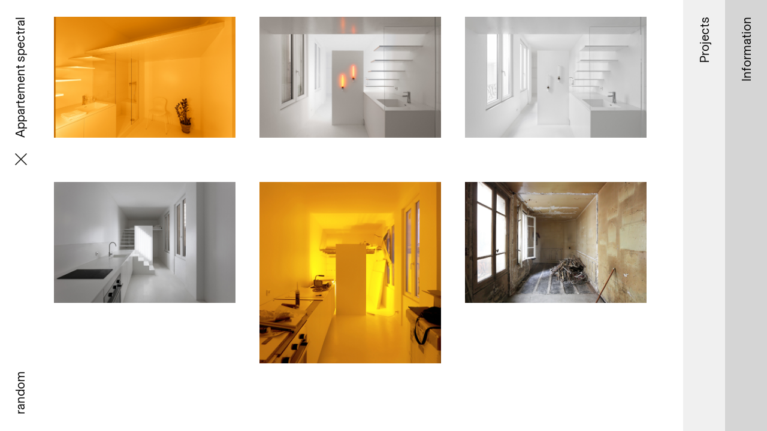

--- FILE ---
content_type: text/html; charset=UTF-8
request_url: http://www.nicolasdorvalbory.fr/project:appartement-spectral/page:2
body_size: 16193
content:
<!DOCTYPE html>
<html lang="en">
<head>

	<meta charset="utf-8" />
	<meta name="viewport" content="width=device-width, initial-scale=1.0">

			<title>Nicolas Dorval-Bory Architectes — Appartement spectral</title>
	
	<meta name="description" content="NICOLAS DORVAL-BORY ARCHITECTES is an architecture office based in Paris, FR.
-
AJAP 2016 - Albums des Jeunes Architectes et Paysagistes">

	<!-- Open Graph -->
	<meta property="og:type" content="website">
	<meta property="og:url" content="http://www.nicolasdorvalbory.fr">
	<meta property="og:title" content="Nicolas Dorval-Bory Architectes">
	<meta property="og:description" content="NICOLAS DORVAL-BORY ARCHITECTES is an architecture office based in Paris, FR.
-
AJAP 2016 - Albums des Jeunes Architectes et Paysagistes">
	<meta name="twitter:card" content="summary_large_image">

						<meta property="og:image" content="http://www.nicolasdorvalbory.fr/content/1-home/nicolasdorvalbory_psx_20250912_091905-web.jpg">
			<meta property="twitter:image" content="http://www.nicolasdorvalbory.fr/content/1-home/nicolasdorvalbory_psx_20250912_091905-web.jpg">
			
            <link rel="icon" href="http://www.nicolasdorvalbory.fr/content/favicon.png" />
    
	<link rel="stylesheet" href="http://www.nicolasdorvalbory.fr/assets/css/styles.css">
</head>
<body class="filtering-is-on">

	<header class="header-wrapper" role="banner">

		<span>
			<div class="header__site-title">
				<a class="header__site-title__link" href="http://www.nicolasdorvalbory.fr">
					Nicolas Dorval-Bory Architectes				</a>

				<div class="header__random">
											<a href="http://www.nicolasdorvalbory.fr/project:appartement-spectral/random:true">random</a>
									</div>
			</div>
			
			<div class="header__filter-title">
				<a href="http://www.nicolasdorvalbory.fr">
					<div class="clear-filter-button">
						<svg id="Calque_1" data-name="Calque 1" xmlns="http://www.w3.org/2000/svg" viewBox="0 0 34.45 34.45"><defs><style>.cls-1{fill:none;stroke:#1d1d1b;stroke-miterlimit:10;stroke-width:3px;}</style></defs><line class="cls-1" x1="1.06" y1="1.06" x2="33.39" y2="33.39"/><line class="cls-1" x1="33.39" y1="1.06" x2="1.06" y2="33.39"/></svg>
					</div>
					<div class="filter-content">
													Appartement spectral											</div>
				</a>
			</div>
		</span>

	</header>
	<main class="main" role="main">

		
		<div class="grid masonry-is-loading">

			<div class="grid-sizer"></div>
			<div class="grid-sizer--width2"></div>
			<div class="gutter-sizer"></div>

									
				<div class="grid-item  project_appartement-spectral  ">

					
						<div class="grid-item__image">
							<!-- <img src="http://www.nicolasdorvalbory.fr/assets/images/placeholder.svg" data-original="http://www.nicolasdorvalbory.fr/content/1-home/nicolasdorvalbory_appspectral_sdb-c-2.jpg" alt="" class="grid-image" width="1280" height="853"> -->
							<img src="http://www.nicolasdorvalbory.fr/content/1-home/nicolasdorvalbory_appspectral_sdb-c-2.jpg" alt="" class="grid-image" width="1280" height="853">
						</div>

					


					<div class="grid-item__tags">
																				<div class="grid-item__title grid-item__title--clickable" data-filter=".project_appartement-spectral" data-cat="Appartement spectral">
								<a href="http://www.nicolasdorvalbory.fr/project:appartement-spectral">
									Appartement spectral								</a>
							</div>
						
													&nbsp;
											</div>

				</div>
				
						
				<div class="grid-item  project_appartement-spectral  ">

					
						<div class="grid-item__image">
							<!-- <img src="http://www.nicolasdorvalbory.fr/assets/images/placeholder.svg" data-original="http://www.nicolasdorvalbory.fr/content/1-home/nicolasdorvalbory_appspectral_sdb-front-a-3.jpg" alt="" class="grid-image" width="1280" height="853"> -->
							<img src="http://www.nicolasdorvalbory.fr/content/1-home/nicolasdorvalbory_appspectral_sdb-front-a-3.jpg" alt="" class="grid-image" width="1280" height="853">
						</div>

					


					<div class="grid-item__tags">
																				<div class="grid-item__title grid-item__title--clickable" data-filter=".project_appartement-spectral" data-cat="Appartement spectral">
								<a href="http://www.nicolasdorvalbory.fr/project:appartement-spectral">
									Appartement spectral								</a>
							</div>
						
													&nbsp;
											</div>

				</div>
				
						
				<div class="grid-item  project_appartement-spectral  ">

					
						<div class="grid-item__image">
							<!-- <img src="http://www.nicolasdorvalbory.fr/assets/images/placeholder.svg" data-original="http://www.nicolasdorvalbory.fr/content/1-home/nicolasdorvalbory_appspectral_sdb-front-a-1.jpg" alt="" class="grid-image" width="1280" height="853"> -->
							<img src="http://www.nicolasdorvalbory.fr/content/1-home/nicolasdorvalbory_appspectral_sdb-front-a-1.jpg" alt="" class="grid-image" width="1280" height="853">
						</div>

					


					<div class="grid-item__tags">
																				<div class="grid-item__title grid-item__title--clickable" data-filter=".project_appartement-spectral" data-cat="Appartement spectral">
								<a href="http://www.nicolasdorvalbory.fr/project:appartement-spectral">
									Appartement spectral								</a>
							</div>
						
													&nbsp;
											</div>

				</div>
				
						
				<div class="grid-item  project_appartement-spectral  ">

					
						<div class="grid-item__image">
							<!-- <img src="http://www.nicolasdorvalbory.fr/assets/images/placeholder.svg" data-original="http://www.nicolasdorvalbory.fr/content/1-home/nicolasdorvalbory_appspectral_salon-front-a-1.jpg" alt="" class="grid-image" width="1280" height="853"> -->
							<img src="http://www.nicolasdorvalbory.fr/content/1-home/nicolasdorvalbory_appspectral_salon-front-a-1.jpg" alt="" class="grid-image" width="1280" height="853">
						</div>

					


					<div class="grid-item__tags">
																				<div class="grid-item__title grid-item__title--clickable" data-filter=".project_appartement-spectral" data-cat="Appartement spectral">
								<a href="http://www.nicolasdorvalbory.fr/project:appartement-spectral">
									Appartement spectral								</a>
							</div>
						
													&nbsp;
											</div>

				</div>
				
						
				<div class="grid-item tag_construction tag_light  project_appartement-spectral  ">

					
						<div class="grid-item__image">
							<!-- <img src="http://www.nicolasdorvalbory.fr/assets/images/placeholder.svg" data-original="http://www.nicolasdorvalbory.fr/content/1-home/nicolasdorvalbory_appspectral_img_0313-dxob.jpg" alt="" class="grid-image" width="1280" height="1280"> -->
							<img src="http://www.nicolasdorvalbory.fr/content/1-home/nicolasdorvalbory_appspectral_img_0313-dxob.jpg" alt="" class="grid-image" width="1280" height="1280">
						</div>

					


					<div class="grid-item__tags">
																				<div class="grid-item__title grid-item__title--clickable" data-filter=".project_appartement-spectral" data-cat="Appartement spectral">
								<a href="http://www.nicolasdorvalbory.fr/project:appartement-spectral">
									Appartement spectral								</a>
							</div>
						
																					<div class="grid-item__tags-item">
									<a href="http://www.nicolasdorvalbory.fr/tag:construction" data-filter=".tag_construction" data-tag="construction">
										#construction									</a>
								</div>
															<div class="grid-item__tags-item">
									<a href="http://www.nicolasdorvalbory.fr/tag:light" data-filter=".tag_light" data-tag="light">
										#light									</a>
								</div>
																		</div>

				</div>
				
						
				<div class="grid-item tag_construction  project_appartement-spectral  ">

					
						<div class="grid-item__image">
							<!-- <img src="http://www.nicolasdorvalbory.fr/assets/images/placeholder.svg" data-original="http://www.nicolasdorvalbory.fr/content/1-home/nicolasdorvalbory_appspectral_before.jpg" alt="" class="grid-image" width="1280" height="853"> -->
							<img src="http://www.nicolasdorvalbory.fr/content/1-home/nicolasdorvalbory_appspectral_before.jpg" alt="" class="grid-image" width="1280" height="853">
						</div>

					


					<div class="grid-item__tags">
																				<div class="grid-item__title grid-item__title--clickable" data-filter=".project_appartement-spectral" data-cat="Appartement spectral">
								<a href="http://www.nicolasdorvalbory.fr/project:appartement-spectral">
									Appartement spectral								</a>
							</div>
						
																					<div class="grid-item__tags-item">
									<a href="http://www.nicolasdorvalbory.fr/tag:construction" data-filter=".tag_construction" data-tag="construction">
										#construction									</a>
								</div>
																		</div>

				</div>
				
			

			
			

												
				
				

		</div>			


							
				<div class="navigation">
					
					
				</div>

			

	</main>




	<div class="text-reader">
		
		<div class="text-reader__container"></div>

		<div class="text-reader__close">
			<svg id="Calque_1" data-name="Calque 1" xmlns="http://www.w3.org/2000/svg" viewBox="0 0 34.45 34.45"><defs><style>.cls-1{fill:none;stroke:#1d1d1b;stroke-miterlimit:10;stroke-width:3px;}</style></defs><line class="cls-1" x1="1.06" y1="1.06" x2="33.39" y2="33.39"/><line class="cls-1" x1="33.39" y1="1.06" x2="1.06" y2="33.39"/></svg>
		</div>

	</div>







	<div class="data-wrapper">
	
	<div class="data__inner">
		
		<div class="data__text">
			
			
			<table id="myTable" class="project-table">
				
				<thead>
					<tr>
						<th>Project</th>
						<th>Location</th>
						<th>Size</th>
						<th>Status</th>
						<th>Year</th>
					</tr>
				</thead>

				<tbody>
					
										
						<tr class="project-table__item  project-table__item--is-clickable" data-filter=".project_a-house-in-the-sun" data-cat="A house in the Sun" data-href="http://www.nicolasdorvalbory.fr/project:a-house-in-the-sun">
							<td>A house in the&nbsp;Sun</td>
							<td>Chicago,&nbsp;US</td>
							<td class="project-table__item__surface">
																	<span>1</span>
															</td>
							<td>Completed</td>
							<td class="project-table__item__year">2025</td>
						</tr>

										
						<tr class="project-table__item  project-table__item--is-clickable" data-filter=".project_a-short-history-of-artificial-light" data-cat="A short history of artificial light" data-href="http://www.nicolasdorvalbory.fr/project:a-short-history-of-artificial-light">
							<td>A short history of artificial&nbsp;light</td>
							<td></td>
							<td class="project-table__item__surface">
															</td>
							<td>Text</td>
							<td class="project-table__item__year">2012</td>
						</tr>

										
						<tr class="project-table__item  project-table__item--is-clickable" data-filter=".project_aaahhh-paris-internationale" data-cat="Paris Internationale 2015" data-href="http://www.nicolasdorvalbory.fr/project:aaahhh-paris-internationale">
							<td>Paris Internationale&nbsp;2015</td>
							<td>Paris,&nbsp;FR</td>
							<td class="project-table__item__surface">
																	<span>1600</span>
															</td>
							<td>Completed</td>
							<td class="project-table__item__year">2015</td>
						</tr>

										
						<tr class="project-table__item  project-table__item--is-clickable" data-filter=".project_acoustic-composition" data-cat="Acoustic composition" data-href="http://www.nicolasdorvalbory.fr/project:acoustic-composition">
							<td>Acoustic&nbsp;composition</td>
							<td>Jūrmala,&nbsp;LV</td>
							<td class="project-table__item__surface">
																	<span>9000</span>
															</td>
							<td>Competition</td>
							<td class="project-table__item__year">2011</td>
						</tr>

										
						<tr class="project-table__item  project-table__item--is-clickable" data-filter=".project_al-ula" data-cat="Maison Al-'Ula" data-href="http://www.nicolasdorvalbory.fr/project:al-ula">
							<td>Maison Al&#8209;'Ula</td>
							<td>Al-'Ula, Medina,&nbsp;SA</td>
							<td class="project-table__item__surface">
																	<span>361</span>
															</td>
							<td>Competition</td>
							<td class="project-table__item__year">2019</td>
						</tr>

										
						<tr class="project-table__item  project-table__item--is-clickable" data-filter=".project_anabatic-office" data-cat="Anabatic office" data-href="http://www.nicolasdorvalbory.fr/project:anabatic-office">
							<td>Anabatic&nbsp;office</td>
							<td>Puerto Viejo de Sarapiquí,&nbsp;CR</td>
							<td class="project-table__item__surface">
																	<span>700</span>
															</td>
							<td>Competition</td>
							<td class="project-table__item__year">2011</td>
						</tr>

										
						<tr class="project-table__item  project-table__item--is-clickable" data-filter=".project_appartement-batignoles" data-cat="Appartement Batignoles" data-href="http://www.nicolasdorvalbory.fr/project:appartement-batignoles">
							<td>Appartement&nbsp;Batignoles</td>
							<td>Paris,&nbsp;FR</td>
							<td class="project-table__item__surface">
																	<span>43</span>
															</td>
							<td>Completed</td>
							<td class="project-table__item__year">2013</td>
						</tr>

										
						<tr class="project-table__item  project-table__item--is-clickable" data-filter=".project_appartement-light-line" data-cat="Appartement Light Line" data-href="http://www.nicolasdorvalbory.fr/project:appartement-light-line">
							<td>Appartement Light&nbsp;Line</td>
							<td>Paris,&nbsp;FR</td>
							<td class="project-table__item__surface">
																	<span>51</span>
															</td>
							<td>Completed</td>
							<td class="project-table__item__year">2011</td>
						</tr>

										
						<tr class="project-table__item  project-table__item--is-not-clickable" data-href="http://www.nicolasdorvalbory.fr/project:appartement-montparnasse">
							<td>Appartement&nbsp;Montparnasse</td>
							<td>Paris,&nbsp;FR</td>
							<td class="project-table__item__surface">
																	<span>190</span>
															</td>
							<td>Completed</td>
							<td class="project-table__item__year">2008</td>
						</tr>

										
						<tr class="project-table__item  project-table__item--is-clickable" data-filter=".project_appartement-p420" data-cat="Appartement P420" data-href="http://www.nicolasdorvalbory.fr/project:appartement-p420">
							<td>Appartement&nbsp;P420</td>
							<td>Bologna,&nbsp;IT</td>
							<td class="project-table__item__surface">
																	<span>110</span>
															</td>
							<td>Completed</td>
							<td class="project-table__item__year">2019</td>
						</tr>

										
						<tr class="project-table__item  project-table__item--is-clickable" data-filter=".project_appartement-rue-dieu" data-cat="Appartement rue Dieu" data-href="http://www.nicolasdorvalbory.fr/project:appartement-rue-dieu">
							<td>Appartement rue&nbsp;Dieu</td>
							<td>Paris,&nbsp;FR</td>
							<td class="project-table__item__surface">
																	<span>83</span>
															</td>
							<td>Completed</td>
							<td class="project-table__item__year">2011</td>
						</tr>

										
						<tr class="project-table__item  project-table__item--is-not-clickable" data-href="http://www.nicolasdorvalbory.fr/project:appartement-rue-du-caire">
							<td>Appartement rue du&nbsp;Caire</td>
							<td>Paris,&nbsp;FR</td>
							<td class="project-table__item__surface">
																	<span>77</span>
															</td>
							<td>Unbuilt</td>
							<td class="project-table__item__year">2013</td>
						</tr>

										
						<tr class="project-table__item  project-table__item--is-clickable" data-filter=".project_appartement-saint-jacques" data-cat="Appartement Saint-Jacques" data-href="http://www.nicolasdorvalbory.fr/project:appartement-saint-jacques">
							<td>Appartement Saint&#8209;Jacques</td>
							<td>Paris,&nbsp;FR</td>
							<td class="project-table__item__surface">
																	<span>62</span>
															</td>
							<td>Completed</td>
							<td class="project-table__item__year">2016</td>
						</tr>

										
						<tr class="project-table__item  project-table__item--is-clickable" data-filter=".project_appartement-sliding-wall" data-cat="Appartement sliding wall" data-href="http://www.nicolasdorvalbory.fr/project:appartement-sliding-wall">
							<td>Appartement sliding&nbsp;wall</td>
							<td>Paris,&nbsp;FR</td>
							<td class="project-table__item__surface">
																	<span>55</span>
															</td>
							<td>Completed</td>
							<td class="project-table__item__year">2008</td>
						</tr>

										
						<tr class="project-table__item  project-table__item--is-clickable" data-filter=".project_appartement-spectral" data-cat="Appartement spectral" data-href="http://www.nicolasdorvalbory.fr/project:appartement-spectral">
							<td>Appartement&nbsp;spectral</td>
							<td>Levallois,&nbsp;FR</td>
							<td class="project-table__item__surface">
																	<span>19</span>
															</td>
							<td>Completed</td>
							<td class="project-table__item__year">2013</td>
						</tr>

										
						<tr class="project-table__item  project-table__item--is-clickable" data-filter=".project_appartement-temple" data-cat="Appartement Temple" data-href="http://www.nicolasdorvalbory.fr/project:appartement-temple">
							<td>Appartement&nbsp;Temple</td>
							<td>Paris,&nbsp;FR</td>
							<td class="project-table__item__surface">
																	<span>129</span>
															</td>
							<td>Completed</td>
							<td class="project-table__item__year">2018</td>
						</tr>

										
						<tr class="project-table__item  project-table__item--is-clickable" data-filter=".project_appartement-two-boxes" data-cat="Appartement two boxes" data-href="http://www.nicolasdorvalbory.fr/project:appartement-two-boxes">
							<td>Appartement two&nbsp;boxes</td>
							<td>Paris,&nbsp;FR</td>
							<td class="project-table__item__surface">
																	<span>39</span>
															</td>
							<td>Completed</td>
							<td class="project-table__item__year">2008</td>
						</tr>

										
						<tr class="project-table__item  project-table__item--is-clickable" data-filter=".project_appartement-vaneau" data-cat="Appartement Vaneau" data-href="http://www.nicolasdorvalbory.fr/project:appartement-vaneau">
							<td>Appartement&nbsp;Vaneau</td>
							<td>Paris,&nbsp;FR</td>
							<td class="project-table__item__surface">
																	<span>109</span>
															</td>
							<td>Completed</td>
							<td class="project-table__item__year">2016</td>
						</tr>

										
						<tr class="project-table__item  project-table__item--is-clickable" data-filter=".project_atacama-architecture-at-the-edge-of-physics" data-cat="Atacama, architecture at the edge of physics" data-href="http://www.nicolasdorvalbory.fr/project:atacama-architecture-at-the-edge-of-physics">
							<td>Atacama, architecture at the edge of&nbsp;physics</td>
							<td>Atacama desert,&nbsp;CL</td>
							<td class="project-table__item__surface">
															</td>
							<td>Teaching</td>
							<td class="project-table__item__year">2019</td>
						</tr>

										
						<tr class="project-table__item  project-table__item--is-clickable" data-filter=".project_avenue-du-chateau" data-cat="Avenue du Chateau" data-href="http://www.nicolasdorvalbory.fr/project:avenue-du-chateau">
							<td>Avenue du&nbsp;Chateau</td>
							<td>Meudon,&nbsp;FR</td>
							<td class="project-table__item__surface">
																	<span>134</span>
															</td>
							<td>Completed</td>
							<td class="project-table__item__year">2016</td>
						</tr>

										
						<tr class="project-table__item  project-table__item--is-clickable" data-filter=".project_avenue-victoria" data-cat="Avenue Victoria" data-href="http://www.nicolasdorvalbory.fr/project:avenue-victoria">
							<td>Avenue&nbsp;Victoria</td>
							<td>Paris,&nbsp;FR</td>
							<td class="project-table__item__surface">
																	<span>25000</span>
															</td>
							<td>Ongoing</td>
							<td class="project-table__item__year">2021</td>
						</tr>

										
						<tr class="project-table__item  project-table__item--is-clickable" data-filter=".project_base-nautique-jonction" data-cat="Base nautique Jonction" data-href="http://www.nicolasdorvalbory.fr/project:base-nautique-jonction">
							<td>Base nautique&nbsp;Jonction</td>
							<td>Genève,&nbsp;CH</td>
							<td class="project-table__item__surface">
																	<span>560</span>
															</td>
							<td>Competition</td>
							<td class="project-table__item__year">2023</td>
						</tr>

										
						<tr class="project-table__item  project-table__item--is-clickable" data-filter=".project_basic-office" data-cat="Basic office" data-href="http://www.nicolasdorvalbory.fr/project:basic-office">
							<td>Basic&nbsp;office</td>
							<td>Paris,&nbsp;FR</td>
							<td class="project-table__item__surface">
																	<span>54</span>
															</td>
							<td>Completed</td>
							<td class="project-table__item__year">2011</td>
						</tr>

										
						<tr class="project-table__item  project-table__item--is-clickable" data-filter=".project_boutique-kitsune" data-cat="Boutique Kitsuné Boulevard" data-href="http://www.nicolasdorvalbory.fr/project:boutique-kitsune">
							<td>Boutique Kitsuné&nbsp;Boulevard</td>
							<td>Paris,&nbsp;FR</td>
							<td class="project-table__item__surface">
																	<span>250</span>
															</td>
							<td>Completed</td>
							<td class="project-table__item__year">2015</td>
						</tr>

										
						<tr class="project-table__item  project-table__item--is-clickable" data-filter=".project_boutique-le-gramme" data-cat="Boutique Le Gramme" data-href="http://www.nicolasdorvalbory.fr/project:boutique-le-gramme">
							<td>Boutique Le&nbsp;Gramme</td>
							<td>Paris,&nbsp;FR</td>
							<td class="project-table__item__surface">
																	<span>25</span>
															</td>
							<td>Unbuilt</td>
							<td class="project-table__item__year">2014</td>
						</tr>

										
						<tr class="project-table__item  project-table__item--is-clickable" data-filter=".project_boutique-sakina" data-cat="Boutique Sakina" data-href="http://www.nicolasdorvalbory.fr/project:boutique-sakina">
							<td>Boutique&nbsp;Sakina</td>
							<td>Paris,&nbsp;FR</td>
							<td class="project-table__item__surface">
																	<span>102</span>
															</td>
							<td>Unbuilt</td>
							<td class="project-table__item__year">2014</td>
						</tr>

										
						<tr class="project-table__item  project-table__item--is-clickable" data-filter=".project_built-climates" data-cat="Built climates" data-href="http://www.nicolasdorvalbory.fr/project:built-climates">
							<td>Built&nbsp;climates</td>
							<td>Versailles,&nbsp;FR</td>
							<td class="project-table__item__surface">
															</td>
							<td>Teaching</td>
							<td class="project-table__item__year">2015</td>
						</tr>

										
						<tr class="project-table__item  project-table__item--is-clickable" data-filter=".project_chalet-jurvielle" data-cat="Chalet Jurvielle" data-href="http://www.nicolasdorvalbory.fr/project:chalet-jurvielle">
							<td>Chalet&nbsp;Jurvielle</td>
							<td>Jurvielle,&nbsp;FR</td>
							<td class="project-table__item__surface">
																	<span>96</span>
															</td>
							<td>Unbuilt</td>
							<td class="project-table__item__year">2013</td>
						</tr>

										
						<tr class="project-table__item  project-table__item--is-clickable" data-filter=".project_chambres-en-decalage" data-cat="Chambres en décalage" data-href="http://www.nicolasdorvalbory.fr/project:chambres-en-decalage">
							<td>Chambres en&nbsp;décalage</td>
							<td>Toulouse,&nbsp;FR</td>
							<td class="project-table__item__surface">
																	<span>37</span>
															</td>
							<td>Unbuilt</td>
							<td class="project-table__item__year">2010</td>
						</tr>

										
						<tr class="project-table__item  project-table__item--is-clickable" data-filter=".project_chateau-malrome" data-cat="Château Malromé" data-href="http://www.nicolasdorvalbory.fr/project:chateau-malrome">
							<td>Château&nbsp;Malromé</td>
							<td>Saint-André-du-Bois,&nbsp;FR</td>
							<td class="project-table__item__surface">
																	<span>4000</span>
															</td>
							<td>Unbuilt</td>
							<td class="project-table__item__year">2014</td>
						</tr>

										
						<tr class="project-table__item  project-table__item--is-clickable" data-filter=".project_dans-des-matins-sans-age" data-cat="Dans des matins sans âge et toujours recommencés" data-href="http://www.nicolasdorvalbory.fr/project:dans-des-matins-sans-age">
							<td>Dans des matins sans âge et toujours&nbsp;recommencés</td>
							<td></td>
							<td class="project-table__item__surface">
															</td>
							<td>Text</td>
							<td class="project-table__item__year">2016</td>
						</tr>

										
						<tr class="project-table__item  project-table__item--is-clickable" data-filter=".project_detail-formulate-build" data-cat="Detail, formulate, build" data-href="http://www.nicolasdorvalbory.fr/project:detail-formulate-build">
							<td>Detail, formulate,&nbsp;build</td>
							<td>Versailles,&nbsp;FR</td>
							<td class="project-table__item__surface">
															</td>
							<td>Teaching</td>
							<td class="project-table__item__year">2022</td>
						</tr>

										
						<tr class="project-table__item  project-table__item--is-clickable" data-filter=".project_dj-booth-badaboum" data-cat="DJ Booth Badaboum" data-href="http://www.nicolasdorvalbory.fr/project:dj-booth-badaboum">
							<td>DJ Booth&nbsp;Badaboum</td>
							<td>Paris,&nbsp;FR</td>
							<td class="project-table__item__surface">
																	<span>10</span>
															</td>
							<td>Completed</td>
							<td class="project-table__item__year">2018</td>
						</tr>

										
						<tr class="project-table__item  project-table__item--is-clickable" data-filter=".project_ecole-olc" data-cat="Ecole OLC" data-href="http://www.nicolasdorvalbory.fr/project:ecole-olc">
							<td>Ecole&nbsp;OLC</td>
							<td>Onet-le-Château,&nbsp;FR</td>
							<td class="project-table__item__surface">
																	<span>3800</span>
															</td>
							<td>Competition</td>
							<td class="project-table__item__year">2012</td>
						</tr>

										
						<tr class="project-table__item  project-table__item--is-clickable" data-filter=".project_ecole-verdeaux" data-cat="Ecole Verdeaux" data-href="http://www.nicolasdorvalbory.fr/project:ecole-verdeaux">
							<td>Ecole&nbsp;Verdeaux</td>
							<td>Renens,&nbsp;CH</td>
							<td class="project-table__item__surface">
																	<span>16100</span>
															</td>
							<td>Competition</td>
							<td class="project-table__item__year">2022</td>
						</tr>

										
						<tr class="project-table__item  project-table__item--is-clickable" data-filter=".project_galerie-antoine-levi" data-cat="Galerie Ciaccia Levi" data-href="http://www.nicolasdorvalbory.fr/project:galerie-antoine-levi">
							<td>Galerie Ciaccia&nbsp;Levi</td>
							<td>Paris,&nbsp;FR</td>
							<td class="project-table__item__surface">
																	<span>120</span>
															</td>
							<td>Completed</td>
							<td class="project-table__item__year">2020</td>
						</tr>

										
						<tr class="project-table__item  project-table__item--is-clickable" data-filter=".project_gravir" data-cat="Gravir" data-href="http://www.nicolasdorvalbory.fr/project:gravir">
							<td>Gravir</td>
							<td>Nancy,&nbsp;FR</td>
							<td class="project-table__item__surface">
															</td>
							<td>Teaching</td>
							<td class="project-table__item__year">2016</td>
						</tr>

										
						<tr class="project-table__item  project-table__item--is-clickable" data-filter=".project_kraken-mare" data-cat="Kraken Mare" data-href="http://www.nicolasdorvalbory.fr/project:kraken-mare">
							<td>Kraken&nbsp;Mare</td>
							<td>Bruxelles,&nbsp;BE</td>
							<td class="project-table__item__surface">
																	<span>2</span>
															</td>
							<td>Completed</td>
							<td class="project-table__item__year">2021</td>
						</tr>

										
						<tr class="project-table__item  project-table__item--is-clickable" data-filter=".project_la-mecanique-du-froid" data-cat="La mécanique du froid" data-href="http://www.nicolasdorvalbory.fr/project:la-mecanique-du-froid">
							<td>La mécanique du&nbsp;froid</td>
							<td>Paris,&nbsp;FR</td>
							<td class="project-table__item__surface">
															</td>
							<td>Ongoing</td>
							<td class="project-table__item__year">2024</td>
						</tr>

										
						<tr class="project-table__item  project-table__item--is-clickable" data-filter=".project_le-cabanon" data-cat="Le Cabanon" data-href="http://www.nicolasdorvalbory.fr/project:le-cabanon">
							<td>Le&nbsp;Cabanon</td>
							<td>Paris, FR - Rusé,&nbsp;BG</td>
							<td class="project-table__item__surface">
																	<span>20</span>
															</td>
							<td>Unbuilt</td>
							<td class="project-table__item__year">2016</td>
						</tr>

										
						<tr class="project-table__item  project-table__item--is-clickable" data-filter=".project_le-parlement-climatique" data-cat="Le Parlement Climatique" data-href="http://www.nicolasdorvalbory.fr/project:le-parlement-climatique">
							<td>Le Parlement&nbsp;Climatique</td>
							<td>Paris,&nbsp;FR</td>
							<td class="project-table__item__surface">
															</td>
							<td>Teaching</td>
							<td class="project-table__item__year">2020</td>
						</tr>

										
						<tr class="project-table__item  project-table__item--is-clickable" data-filter=".project_leboncoin" data-cat="Leboncoin" data-href="http://www.nicolasdorvalbory.fr/project:leboncoin">
							<td>Leboncoin</td>
							<td>Versailles,&nbsp;FR</td>
							<td class="project-table__item__surface">
															</td>
							<td>Teaching</td>
							<td class="project-table__item__year">2020</td>
						</tr>

										
						<tr class="project-table__item  project-table__item--is-clickable" data-filter=".project_les-conciliabules" data-cat="Les Conciliabules" data-href="http://www.nicolasdorvalbory.fr/project:les-conciliabules">
							<td>Les&nbsp;Conciliabules</td>
							<td>Cannes,&nbsp;FR</td>
							<td class="project-table__item__surface">
																	<span>77</span>
															</td>
							<td>Completed</td>
							<td class="project-table__item__year">2018</td>
						</tr>

										
						<tr class="project-table__item  project-table__item--is-clickable" data-filter=".project_logements-aragon" data-cat="Logements Aragon" data-href="http://www.nicolasdorvalbory.fr/project:logements-aragon">
							<td>Logements&nbsp;Aragon</td>
							<td>Villejuif,&nbsp;FR</td>
							<td class="project-table__item__surface">
																	<span>3480</span>
															</td>
							<td>Competition</td>
							<td class="project-table__item__year">2024</td>
						</tr>

										
						<tr class="project-table__item  project-table__item--is-clickable" data-filter=".project_logements-chapelle-international" data-cat="Logements Chapelle International" data-href="http://www.nicolasdorvalbory.fr/project:logements-chapelle-international">
							<td>Logements Chapelle&nbsp;International</td>
							<td>Paris,&nbsp;FR</td>
							<td class="project-table__item__surface">
																	<span>6500</span>
															</td>
							<td>Competition</td>
							<td class="project-table__item__year">2019</td>
						</tr>

										
						<tr class="project-table__item  project-table__item--is-clickable" data-filter=".project_logements-corbeville" data-cat="Logements Corbeville" data-href="http://www.nicolasdorvalbory.fr/project:logements-corbeville">
							<td>Logements&nbsp;Corbeville</td>
							<td>Orsay,&nbsp;FR</td>
							<td class="project-table__item__surface">
																	<span>8001</span>
															</td>
							<td>Ongoing</td>
							<td class="project-table__item__year">2025</td>
						</tr>

										
						<tr class="project-table__item  project-table__item--is-clickable" data-filter=".project_logements-dubois" data-cat="Logements Dubois" data-href="http://www.nicolasdorvalbory.fr/project:logements-dubois">
							<td>Logements&nbsp;Dubois</td>
							<td>Marcoussis,&nbsp;FR</td>
							<td class="project-table__item__surface">
																	<span>2100</span>
															</td>
							<td>Competition</td>
							<td class="project-table__item__year">2022</td>
						</tr>

										
						<tr class="project-table__item  project-table__item--is-clickable" data-filter=".project_logements-edouard-vaillant" data-cat="Logements Edouard Vaillant" data-href="http://www.nicolasdorvalbory.fr/project:logements-edouard-vaillant">
							<td>Logements Edouard&nbsp;Vaillant</td>
							<td>Pantin,&nbsp;FR</td>
							<td class="project-table__item__surface">
																	<span>6700</span>
															</td>
							<td>Competition</td>
							<td class="project-table__item__year">2021</td>
						</tr>

										
						<tr class="project-table__item  project-table__item--is-clickable" data-filter=".project_logements-gradignan" data-cat="Logements Lestage" data-href="http://www.nicolasdorvalbory.fr/project:logements-gradignan">
							<td>Logements&nbsp;Lestage</td>
							<td>Gradignan,&nbsp;FR</td>
							<td class="project-table__item__surface">
																	<span>10560</span>
															</td>
							<td>Competition</td>
							<td class="project-table__item__year">2023</td>
						</tr>

										
						<tr class="project-table__item  project-table__item--is-clickable" data-filter=".project_logements-kooperative-grossstadt" data-cat="Logements Kooperative Großstadt" data-href="http://www.nicolasdorvalbory.fr/project:logements-kooperative-grossstadt">
							<td>Logements Kooperative&nbsp;Großstadt</td>
							<td>Munich,&nbsp;DE</td>
							<td class="project-table__item__surface">
																	<span>4100</span>
															</td>
							<td>Competition</td>
							<td class="project-table__item__year">2017</td>
						</tr>

										
						<tr class="project-table__item  project-table__item--is-clickable" data-filter=".project_logements-mf" data-cat="Logements avenue Foch" data-href="http://www.nicolasdorvalbory.fr/project:logements-mf">
							<td>Logements avenue&nbsp;Foch</td>
							<td>Houilles,&nbsp;FR</td>
							<td class="project-table__item__surface">
																	<span>3660</span>
															</td>
							<td>Competition</td>
							<td class="project-table__item__year">2022</td>
						</tr>

										
						<tr class="project-table__item  project-table__item--is-clickable" data-filter=".project_logements-niemeyer" data-cat="Logements Niemeyer" data-href="http://www.nicolasdorvalbory.fr/project:logements-niemeyer">
							<td>Logements&nbsp;Niemeyer</td>
							<td>Fontenay sous bois,&nbsp;FR</td>
							<td class="project-table__item__surface">
																	<span>5083</span>
															</td>
							<td>Competition</td>
							<td class="project-table__item__year">2024</td>
						</tr>

										
						<tr class="project-table__item  project-table__item--is-clickable" data-filter=".project_logements-picpus" data-cat="Logements Picpus" data-href="http://www.nicolasdorvalbory.fr/project:logements-picpus">
							<td>Logements&nbsp;Picpus</td>
							<td>Paris,&nbsp;FR</td>
							<td class="project-table__item__surface">
																	<span>33900</span>
															</td>
							<td>Competition</td>
							<td class="project-table__item__year">2017</td>
						</tr>

										
						<tr class="project-table__item  project-table__item--is-clickable" data-filter=".project_logements-python-duvernois" data-cat="Logements Python Duvernois" data-href="http://www.nicolasdorvalbory.fr/project:logements-python-duvernois">
							<td>Logements Python&nbsp;Duvernois</td>
							<td>Paris,&nbsp;FR</td>
							<td class="project-table__item__surface">
																	<span>7760</span>
															</td>
							<td>Competition</td>
							<td class="project-table__item__year">2022</td>
						</tr>

										
						<tr class="project-table__item  project-table__item--is-clickable" data-filter=".project_logements-reuilly" data-cat="Logements Reuilly" data-href="http://www.nicolasdorvalbory.fr/project:logements-reuilly">
							<td>Logements&nbsp;Reuilly</td>
							<td>Paris,&nbsp;FR</td>
							<td class="project-table__item__surface">
																	<span>1040</span>
															</td>
							<td>Unbuilt</td>
							<td class="project-table__item__year">2017</td>
						</tr>

										
						<tr class="project-table__item  project-table__item--is-clickable" data-filter=".project_logements-rue-de-tolbiac" data-cat="Logements rue de Tolbiac" data-href="http://www.nicolasdorvalbory.fr/project:logements-rue-de-tolbiac">
							<td>Logements rue de&nbsp;Tolbiac</td>
							<td>Paris,&nbsp;FR</td>
							<td class="project-table__item__surface">
																	<span>3406</span>
															</td>
							<td>Ongoing</td>
							<td class="project-table__item__year">2019</td>
						</tr>

										
						<tr class="project-table__item  project-table__item--is-clickable" data-filter=".project_logements-saint-vincent-de-paul" data-cat="Logements Saint-Vincent de Paul" data-href="http://www.nicolasdorvalbory.fr/project:logements-saint-vincent-de-paul">
							<td>Logements Saint-Vincent de&nbsp;Paul</td>
							<td>Paris,&nbsp;FR</td>
							<td class="project-table__item__surface">
																	<span>13900</span>
															</td>
							<td>Ongoing</td>
							<td class="project-table__item__year">2019</td>
						</tr>

										
						<tr class="project-table__item  project-table__item--is-clickable" data-filter=".project_logements-sainte-croix" data-cat="Logements Sainte Croix" data-href="http://www.nicolasdorvalbory.fr/project:logements-sainte-croix">
							<td>Logements Sainte&nbsp;Croix</td>
							<td>Paris,&nbsp;FR</td>
							<td class="project-table__item__surface">
																	<span>490</span>
															</td>
							<td>Completed</td>
							<td class="project-table__item__year">2019</td>
						</tr>

										
						<tr class="project-table__item  project-table__item--is-clickable" data-filter=".project_logements-ylc" data-cat="Logements YLC" data-href="http://www.nicolasdorvalbory.fr/project:logements-ylc">
							<td>Logements&nbsp;YLC</td>
							<td>Versailles,&nbsp;FR</td>
							<td class="project-table__item__surface">
																	<span>19000</span>
															</td>
							<td>Competition</td>
							<td class="project-table__item__year">2022</td>
						</tr>

										
						<tr class="project-table__item  project-table__item--is-clickable" data-filter=".project_louvre-lens-galerie-du-temps" data-cat="Louvre Lens, Galerie du Temps" data-href="http://www.nicolasdorvalbory.fr/project:louvre-lens-galerie-du-temps">
							<td>Louvre Lens, Galerie du&nbsp;Temps</td>
							<td>Lens,&nbsp;FR</td>
							<td class="project-table__item__surface">
																	<span>3200</span>
															</td>
							<td>Competition</td>
							<td class="project-table__item__year">2019</td>
						</tr>

										
						<tr class="project-table__item  project-table__item--is-clickable" data-filter=".project_magasins-dia" data-cat="Magasins Dia" data-href="http://www.nicolasdorvalbory.fr/project:magasins-dia">
							<td>Magasins&nbsp;Dia</td>
							<td>Paris,&nbsp;FR</td>
							<td class="project-table__item__surface">
																	<span>1780</span>
															</td>
							<td>Completed</td>
							<td class="project-table__item__year">2012</td>
						</tr>

										
						<tr class="project-table__item  project-table__item--is-clickable" data-filter=".project_maison-al-atheeb" data-cat="Maison Al Atheeb" data-href="http://www.nicolasdorvalbory.fr/project:maison-al-atheeb">
							<td>Maison Al&nbsp;Atheeb</td>
							<td>Al Atheeb,&nbsp;Medina, SA</td>
							<td class="project-table__item__surface">
																	<span>700</span>
															</td>
							<td>Ongoing</td>
							<td class="project-table__item__year">2022</td>
						</tr>

										
						<tr class="project-table__item  project-table__item--is-clickable" data-filter=".project_maison-jequier" data-cat="Maison Jequier" data-href="http://www.nicolasdorvalbory.fr/project:maison-jequier">
							<td>Maison&nbsp;Jequier</td>
							<td>Clamart,&nbsp;FR</td>
							<td class="project-table__item__surface">
																	<span>340</span>
															</td>
							<td>Completed</td>
							<td class="project-table__item__year">2012</td>
						</tr>

										
						<tr class="project-table__item  project-table__item--is-clickable" data-filter=".project_maison-kangouni" data-cat="Maison Kangouni" data-href="http://www.nicolasdorvalbory.fr/project:maison-kangouni">
							<td>Maison&nbsp;Kangouni</td>
							<td>Mohéli,&nbsp;KM</td>
							<td class="project-table__item__surface">
																	<span>230</span>
															</td>
							<td>Unbuilt</td>
							<td class="project-table__item__year">2014</td>
						</tr>

										
						<tr class="project-table__item  project-table__item--is-clickable" data-filter=".project_maison-lenoir" data-cat="Maison Lenoir" data-href="http://www.nicolasdorvalbory.fr/project:maison-lenoir">
							<td>Maison&nbsp;Lenoir</td>
							<td>Volgré,&nbsp;FR</td>
							<td class="project-table__item__surface">
																	<span>145</span>
															</td>
							<td>Unbuilt</td>
							<td class="project-table__item__year">2013</td>
						</tr>

										
						<tr class="project-table__item  project-table__item--is-clickable" data-filter=".project_maison-maria-casares" data-cat="Maison Maria Casarès" data-href="http://www.nicolasdorvalbory.fr/project:maison-maria-casares">
							<td>Maison Maria&nbsp;Casarès</td>
							<td>Alloue,&nbsp;FR</td>
							<td class="project-table__item__surface">
																	<span>544</span>
															</td>
							<td>Unbuilt</td>
							<td class="project-table__item__year">2018</td>
						</tr>

										
						<tr class="project-table__item  project-table__item--is-clickable" data-filter=".project_maison-nioumachoi" data-cat="Maison Nioumachoi" data-href="http://www.nicolasdorvalbory.fr/project:maison-nioumachoi">
							<td>Maison&nbsp;Nioumachoi</td>
							<td>Mohéli,&nbsp;KM</td>
							<td class="project-table__item__surface">
																	<span>240</span>
															</td>
							<td>Unbuilt</td>
							<td class="project-table__item__year">2014</td>
						</tr>

										
						<tr class="project-table__item  project-table__item--is-clickable" data-filter=".project_maison-talca" data-cat="Maison Talca" data-href="http://www.nicolasdorvalbory.fr/project:maison-talca">
							<td>Maison&nbsp;Talca</td>
							<td>Talca,&nbsp;CL</td>
							<td class="project-table__item__surface">
																	<span>246</span>
															</td>
							<td>Ongoing</td>
							<td class="project-table__item__year">2024</td>
						</tr>

										
						<tr class="project-table__item  project-table__item--is-clickable" data-filter=".project_maisons-monde" data-cat="Maisons Monde" data-href="http://www.nicolasdorvalbory.fr/project:maisons-monde">
							<td>Maisons&nbsp;Monde</td>
							<td>Versailles,&nbsp;FR</td>
							<td class="project-table__item__surface">
															</td>
							<td>Teaching</td>
							<td class="project-table__item__year">2017</td>
						</tr>

										
						<tr class="project-table__item  project-table__item--is-clickable" data-filter=".project_mali-museum" data-cat="MALI museum" data-href="http://www.nicolasdorvalbory.fr/project:mali-museum">
							<td>MALI&nbsp;museum</td>
							<td>Lima,&nbsp;PE</td>
							<td class="project-table__item__surface">
																	<span>6000</span>
															</td>
							<td>Competition</td>
							<td class="project-table__item__year">2016</td>
						</tr>

										
						<tr class="project-table__item  project-table__item--is-clickable" data-filter=".project_mediatheque-olc" data-cat="Médiathèque OLC" data-href="http://www.nicolasdorvalbory.fr/project:mediatheque-olc">
							<td>Médiathèque&nbsp;OLC</td>
							<td>Onet-le-Château,&nbsp;FR</td>
							<td class="project-table__item__surface">
																	<span>1150</span>
															</td>
							<td>Completed</td>
							<td class="project-table__item__year">2014</td>
						</tr>

										
						<tr class="project-table__item  project-table__item--is-clickable" data-filter=".project_musee-du-verre" data-cat="Musée du verre" data-href="http://www.nicolasdorvalbory.fr/project:musee-du-verre">
							<td>Musée du&nbsp;verre</td>
							<td>Carmaux,&nbsp;FR</td>
							<td class="project-table__item__surface">
																	<span>1815</span>
															</td>
							<td>Competition</td>
							<td class="project-table__item__year">2024</td>
						</tr>

										
						<tr class="project-table__item  project-table__item--is-clickable" data-filter=".project_namataba" data-cat="Logements Namataba" data-href="http://www.nicolasdorvalbory.fr/project:namataba">
							<td>Logements&nbsp;Namataba</td>
							<td>Namataba,&nbsp;UG</td>
							<td class="project-table__item__surface">
																	<span>1400</span>
															</td>
							<td>Unbuilt</td>
							<td class="project-table__item__year">2013</td>
						</tr>

										
						<tr class="project-table__item  project-table__item--is-clickable" data-filter=".project_ndb-office" data-cat="Office" data-href="http://www.nicolasdorvalbory.fr/project:ndb-office">
							<td>Office</td>
							<td>Paris,&nbsp;FR</td>
							<td class="project-table__item__surface">
																	<span>125</span>
															</td>
							<td>Completed</td>
							<td class="project-table__item__year">2025</td>
						</tr>

										
						<tr class="project-table__item  project-table__item--is-clickable" data-filter=".project_observatoire-chateau-chinon" data-cat="Observatoire Château-Chinon" data-href="http://www.nicolasdorvalbory.fr/project:observatoire-chateau-chinon">
							<td>Observatoire Château&#8209;Chinon</td>
							<td>Château-Chinon,&nbsp;FR</td>
							<td class="project-table__item__surface">
																	<span>448</span>
															</td>
							<td>Ongoing</td>
							<td class="project-table__item__year">2023</td>
						</tr>

										
						<tr class="project-table__item  project-table__item--is-clickable" data-filter=".project_office-dds-verko" data-cat="Bureaux DDS Verko" data-href="http://www.nicolasdorvalbory.fr/project:office-dds-verko">
							<td>Bureaux DDS&nbsp;Verko</td>
							<td>Dendermonde,&nbsp;BE</td>
							<td class="project-table__item__surface">
																	<span>2500</span>
															</td>
							<td>Competition</td>
							<td class="project-table__item__year">2022</td>
						</tr>

										
						<tr class="project-table__item  project-table__item--is-clickable" data-filter=".project_office-in-aubervilliers" data-cat="Bureaux CCC Aubervilliers" data-href="http://www.nicolasdorvalbory.fr/project:office-in-aubervilliers">
							<td>Bureaux CCC&nbsp;Aubervilliers</td>
							<td>Aubervilliers,&nbsp;FR</td>
							<td class="project-table__item__surface">
																	<span>75000</span>
															</td>
							<td>Competition</td>
							<td class="project-table__item__year">2019</td>
						</tr>

										
						<tr class="project-table__item  project-table__item--is-clickable" data-filter=".project_p420" data-cat="Galleria P420" data-href="http://www.nicolasdorvalbory.fr/project:p420">
							<td>Galleria&nbsp;P420</td>
							<td>Bologna,&nbsp;IT</td>
							<td class="project-table__item__surface">
																	<span>460</span>
															</td>
							<td>Completed</td>
							<td class="project-table__item__year">2015</td>
						</tr>

										
						<tr class="project-table__item  project-table__item--is-clickable" data-filter=".project_paris-internationale-2017" data-cat="Paris Internationale 2017" data-href="http://www.nicolasdorvalbory.fr/project:paris-internationale-2017">
							<td>Paris Internationale&nbsp;2017</td>
							<td>Paris,&nbsp;FR</td>
							<td class="project-table__item__surface">
																	<span>3780</span>
															</td>
							<td>Completed</td>
							<td class="project-table__item__year">2017</td>
						</tr>

										
						<tr class="project-table__item  project-table__item--is-clickable" data-filter=".project_paysages-en-exil" data-cat="Paysages en exil" data-href="http://www.nicolasdorvalbory.fr/project:paysages-en-exil">
							<td>Paysages en&nbsp;exil</td>
							<td>Toulouse,&nbsp;FR</td>
							<td class="project-table__item__surface">
																	<span>2000</span>
															</td>
							<td>Completed</td>
							<td class="project-table__item__year">2010</td>
						</tr>

										
						<tr class="project-table__item  project-table__item--is-clickable" data-filter=".project_place-de-la-bride" data-cat="Place de la Bride" data-href="http://www.nicolasdorvalbory.fr/project:place-de-la-bride">
							<td>Place de la&nbsp;Bride</td>
							<td>Martel,&nbsp;FR</td>
							<td class="project-table__item__surface">
																	<span>360</span>
															</td>
							<td>Unbuilt</td>
							<td class="project-table__item__year">2009</td>
						</tr>

										
						<tr class="project-table__item  project-table__item--is-clickable" data-filter=".project_place-saint-marc" data-cat="Piazza San Marco" data-href="http://www.nicolasdorvalbory.fr/project:place-saint-marc">
							<td>Piazza San&nbsp;Marco</td>
							<td></td>
							<td class="project-table__item__surface">
															</td>
							<td>Text</td>
							<td class="project-table__item__year">2016</td>
						</tr>

										
						<tr class="project-table__item  project-table__item--is-clickable" data-filter=".project_project-for-a-ruined-facade" data-cat="Project for a ruined façade" data-href="http://www.nicolasdorvalbory.fr/project:project-for-a-ruined-facade">
							<td>Project for a ruined&nbsp;façade</td>
							<td>Girac,&nbsp;FR</td>
							<td class="project-table__item__surface">
																	<span>119</span>
															</td>
							<td>Completed</td>
							<td class="project-table__item__year">2019</td>
						</tr>

										
						<tr class="project-table__item  project-table__item--is-clickable" data-filter=".project_radio-france" data-cat="Radio France, un dégradé sonore" data-href="http://www.nicolasdorvalbory.fr/project:radio-france">
							<td>Radio France, un dégradé&nbsp;sonore</td>
							<td>Paris,&nbsp;FR</td>
							<td class="project-table__item__surface">
																	<span>1700</span>
															</td>
							<td>Unbuilt</td>
							<td class="project-table__item__year">2017</td>
						</tr>

										
						<tr class="project-table__item  project-table__item--is-clickable" data-filter=".project_restaurant-1a" data-cat="Restaurant 1A" data-href="http://www.nicolasdorvalbory.fr/project:restaurant-1a">
							<td>Restaurant&nbsp;1A</td>
							<td>Paris,&nbsp;FR</td>
							<td class="project-table__item__surface">
																	<span>195</span>
															</td>
							<td>Completed</td>
							<td class="project-table__item__year">2011</td>
						</tr>

										
						<tr class="project-table__item  project-table__item--is-clickable" data-filter=".project_roof-house" data-cat="Logements Roof house" data-href="http://www.nicolasdorvalbory.fr/project:roof-house">
							<td>Logements Roof&nbsp;house</td>
							<td>Chiba,&nbsp;JP</td>
							<td class="project-table__item__surface">
																	<span>1479</span>
															</td>
							<td>Competition</td>
							<td class="project-table__item__year">2012</td>
						</tr>

										
						<tr class="project-table__item  project-table__item--is-clickable" data-filter=".project_rua-ferreira-chaves" data-cat="Rua Ferreira Chaves" data-href="http://www.nicolasdorvalbory.fr/project:rua-ferreira-chaves">
							<td>Rua Ferreira&nbsp;Chaves</td>
							<td>Lisbon,&nbsp;PT</td>
							<td class="project-table__item__surface">
																	<span>110</span>
															</td>
							<td>Completed</td>
							<td class="project-table__item__year">2019</td>
						</tr>

										
						<tr class="project-table__item  project-table__item--is-clickable" data-filter=".project_rue-d-athenes" data-cat="Rue d'Athènes" data-href="http://www.nicolasdorvalbory.fr/project:rue-d-athenes">
							<td>Rue&nbsp;d'Athènes</td>
							<td>Paris,&nbsp;FR</td>
							<td class="project-table__item__surface">
																	<span>180</span>
															</td>
							<td>Completed</td>
							<td class="project-table__item__year">2021</td>
						</tr>

										
						<tr class="project-table__item  project-table__item--is-clickable" data-filter=".project_rue-de-fleurus" data-cat="Rue de Fleurus" data-href="http://www.nicolasdorvalbory.fr/project:rue-de-fleurus">
							<td>Rue de&nbsp;Fleurus</td>
							<td>Paris,&nbsp;FR</td>
							<td class="project-table__item__surface">
																	<span>277</span>
															</td>
							<td>Ongoing</td>
							<td class="project-table__item__year">2019</td>
						</tr>

										
						<tr class="project-table__item  project-table__item--is-clickable" data-filter=".project_snow-house" data-cat="Snow house" data-href="http://www.nicolasdorvalbory.fr/project:snow-house">
							<td>Snow&nbsp;house</td>
							<td>Santiago,&nbsp;CL</td>
							<td class="project-table__item__surface">
																	<span>140</span>
															</td>
							<td>Competition</td>
							<td class="project-table__item__year">2009</td>
						</tr>

										
						<tr class="project-table__item  project-table__item--is-clickable" data-filter=".project_stand-maisontrois" data-cat="Stand Maisontrois" data-href="http://www.nicolasdorvalbory.fr/project:stand-maisontrois">
							<td>Stand&nbsp;Maisontrois</td>
							<td>Paris,&nbsp;FR</td>
							<td class="project-table__item__surface">
																	<span>9</span>
															</td>
							<td>Completed</td>
							<td class="project-table__item__year">2007</td>
						</tr>

										
						<tr class="project-table__item  project-table__item--is-not-clickable" data-href="http://www.nicolasdorvalbory.fr/project:studio-dailymotion">
							<td>Studio&nbsp;Dailymotion</td>
							<td>Paris,&nbsp;FR</td>
							<td class="project-table__item__surface">
																	<span>270</span>
															</td>
							<td>Competition</td>
							<td class="project-table__item__year">2013</td>
						</tr>

										
						<tr class="project-table__item  project-table__item--is-clickable" data-filter=".project_the-cornell-box" data-cat="The Cornell box" data-href="http://www.nicolasdorvalbory.fr/project:the-cornell-box">
							<td>The Cornell&nbsp;box</td>
							<td>Hyères,&nbsp;FR</td>
							<td class="project-table__item__surface">
																	<span>58</span>
															</td>
							<td>Completed</td>
							<td class="project-table__item__year">2017</td>
						</tr>

										
						<tr class="project-table__item  project-table__item--is-clickable" data-filter=".project_treehouse" data-cat="Treehouse" data-href="http://www.nicolasdorvalbory.fr/project:treehouse">
							<td>Treehouse</td>
							<td>Le Vignon-en-Quercy,&nbsp;FR</td>
							<td class="project-table__item__surface">
																	<span>5</span>
															</td>
							<td>Completed</td>
							<td class="project-table__item__year">2022</td>
						</tr>

										
						<tr class="project-table__item  project-table__item--is-clickable" data-filter=".project_un-voyage-pas-une-destination" data-cat="Un voyage, pas une destination" data-href="http://www.nicolasdorvalbory.fr/project:un-voyage-pas-une-destination">
							<td>Un voyage, pas une&nbsp;destination</td>
							<td>Paris,&nbsp;FR</td>
							<td class="project-table__item__surface">
																	<span>44</span>
															</td>
							<td>Completed</td>
							<td class="project-table__item__year">2019</td>
						</tr>

										
						<tr class="project-table__item  project-table__item--is-clickable" data-filter=".project_universidad-austral" data-cat="Universidad Austral" data-href="http://www.nicolasdorvalbory.fr/project:universidad-austral">
							<td>Universidad&nbsp;Austral</td>
							<td>Valdivia,&nbsp;CL</td>
							<td class="project-table__item__surface">
																	<span>9600</span>
															</td>
							<td>Competition</td>
							<td class="project-table__item__year">2008</td>
						</tr>

										
						<tr class="project-table__item  project-table__item--is-clickable" data-filter=".project_villa-bloch" data-cat="Villa Bloch, un second jour" data-href="http://www.nicolasdorvalbory.fr/project:villa-bloch">
							<td>Villa Bloch, un second&nbsp;jour</td>
							<td>Poitiers,&nbsp;FR</td>
							<td class="project-table__item__surface">
																	<span>440</span>
															</td>
							<td>Completed</td>
							<td class="project-table__item__year">2019</td>
						</tr>

										
						<tr class="project-table__item  project-table__item--is-clickable" data-filter=".project_visible-invisible" data-cat="Visible, invisible" data-href="http://www.nicolasdorvalbory.fr/project:visible-invisible">
							<td>Visible,&nbsp;invisible</td>
							<td>Versailles,&nbsp;FR</td>
							<td class="project-table__item__surface">
															</td>
							<td>Completed</td>
							<td class="project-table__item__year">2022</td>
						</tr>

										
						<tr class="project-table__item  project-table__item--is-clickable" data-filter=".project_wall-house" data-cat="Wall house" data-href="http://www.nicolasdorvalbory.fr/project:wall-house">
							<td>Wall&nbsp;house</td>
							<td>Muret,&nbsp;FR</td>
							<td class="project-table__item__surface">
																	<span>110</span>
															</td>
							<td>Unbuilt</td>
							<td class="project-table__item__year">2010</td>
						</tr>

										
						<tr class="project-table__item  project-table__item--is-clickable" data-filter=".project_water-from-the-sun" data-cat="Water from the sun" data-href="http://www.nicolasdorvalbory.fr/project:water-from-the-sun">
							<td>Water from the&nbsp;sun</td>
							<td>Maribor,&nbsp;SI</td>
							<td class="project-table__item__surface">
																	<span>14000</span>
															</td>
							<td>Competition</td>
							<td class="project-table__item__year">2010</td>
						</tr>

										
				</tbody>

			</table>


		</div>

	</div>

	<div class="data__tab">
		<span>Projects</span>
	</div>

</div>


	<div class="information-wrapper">

				
		<div class="information__inner">
			
			<div class="information__text">

									<div class="information-intro">
						<p>Lauréat des Albums des Jeunes Architectes et Paysagistes&nbsp;2016</p>					</div>
								
				
					<div class="information-block">
											
						<div class="information-block__title">
							About						</div>
						
						<div class="information-block__text">
							<p><em>There was this evening light, from a still mild September, below 2000k, more heat than light. There were pure skies with almost no cloudiness, where nothing truly seemed to separate us from the interstellar void, and sometimes chiseled clouds resting on invisible seas of cool air.<br />
Rarely, the snow, blending on the horizon into the whiteness of altostratus, or it would literally reverse the landscape, and light seemed to emanate from the ground. There was the mist, always, low and gradual in the evening, slowly ascending the damp meadow, and of course, the morning fog, dazzling and thick, inhabitable.<br />
There were smells: those of the river, the humus, the rain. And sounds, those of nature, carried by the wind, but especially the way the sounds we made changed according to the environment, muffled or reverberated, in short waves or deep vibrations.<br />
These memories of Quercy where I grew up, mostly atmospheric, are the ones that likely shaped my perception of the environment. As for the rest, it's the simplicity of a predominantly rural environment, the elementary, basic solutions that surrounded us, that influenced my perspective. Later, I had to learn to align this empirical frame of reference with what is called architecture.</em></p>
<p><em>2015.10 Nicolas Dorval-Bory</em></p>
<p>Nicolas Dorval-Bory (1980) graduated from ENSA Paris Val de Seine in 2007.<br />
After various collaborations in Santiago, Buenos Aires and Paris (2009-2013), the office Nicolas Dorval-Bory Architectes today operates on very diverse scales in France and abroad.<br />
Nicolas Dorval-Bory has been teaching since 2011 at ENSA Normandie (2011-2014), at the Porto Academy summer school (2019), and since 2014 at ÉNSA Versailles, where he was appointed director in January 2025.<br />
In 2016, he received the AJAP national prize from the Ministry of Culture.<br />
In 2022, he co-curated BAP!2 <em>Visible, invisible</em>, the second Biennale of architecture and landscape in Ile-de-France.</p>						</div>

					</div>					
				
					<div class="information-block">
											
						<div class="information-block__title">
							Contact						</div>
						
						<div class="information-block__text">
							<p>Paris — 13 rue Lacharrière, 75011, France<br />
Occitanie — rue du barri de Brive 46600 Martel, France</p>
<p>Architect's board national number : S14681</p>
<p>+33 9 54 24 13 61<br />
<a href="mailto:mail@nicolasdorvalbory.fr">mail@nicolasdorvalbory.fr</a></p>
<p>For job enquiries :<br />
<a href="mailto:job@nicolasdorvalbory.fr">job@nicolasdorvalbory.fr</a>, with PDF portfolio 5MB max. Please no printed or online booklet.</p>						</div>

					</div>					
				
					<div class="information-block">
											
						<div class="information-block__title">
							Exhibitions						</div>
						
						<div class="information-block__text">
							<ul>
<li>2022 <a href="https://bap-visibleinvisible.com/"><em>BAP!2 — Visible, Invisible</em></a>, co-curated by Nicolas Dorval-Bory and Guillaume Ramillien, second architecture and landscape biennale of Ile de France, Versailles, FR</li>
<li>2021 <a href="https://maop.fr/programmation/legendes"><em>Légendes, 10 maisons particulières</em></a>, co-curated by Nicolas Dorval-Bory and Sébastien Martinez-Barat, Maison de l'architecture Occitanie Pyrénées, Toulouse, FR</li>
<li>2020 <a href="https://www.pavillon-arsenal.com/fr/conferences-debats/cycles-en-cours/hors-cycle/11460-le-parlement-climatique.html"><em>Le parlement climatique</em></a>, co-curated by Nicolas Dorval-Bory, Jeremy Lecomte and Emeric Lambert, ENSA-Versailles, Versailles, FR</li>
<li>2019 <a href="https://www.pavillon-arsenal.com/fr/expositions/11384-hotel-metropole.html"><em>Hôtel métropole</em></a>, pavilion by Nicolas Dorval-Bory and VORBOT, Pavillon de l'Arsenal, Paris, FR</li>
<li>2019 <a href="https://www.pavillon-arsenal.com/fr/expositions/11252-haute-agora.html"><em>Haute agora</em></a>, Unité d'Habitation de Val-de-Briey curated by Jean-Christophe Quinton &amp; Bollinger+Grohmann, Pavillon de l'Arsenal, Paris, FR</li>
<li>2018 <a href="http://nicolasdorvalbory.fr/project:les-conciliabules"><em>Les conciliabules</em></a>, co-curated by Nicolas Dorval-Bory, Martinez-Barat Lafore and Julie Martinon, MIPIM2018, Cannes, FR</li>
<li>2017 <em>AJAP 2016</em>, curated by Karine Dana, Cité de l'Architecture et du Patrimoine, Paris, FR</li>
<li>2016 <em>Nouvelles Richesses</em>, french pavilion curated by OBRAS + Collectif AJAP14, 15th Venice Biennale of Architecture, Venice, IT</li>
</ul>						</div>

					</div>					
				
					<div class="information-block">
											
						<div class="information-block__title">
							Teaching						</div>
						
						<div class="information-block__text">
							<ul>
<li>
<p>2022 Tenure <em>Maître de conférence</em>, Architecture School of  Versailles</p>
</li>
<li>
<p>Studios :</p>
</li>
<li>2022—2024. B.arch 1st year studio dual-track architecture/engineering</li>
<li>2017—2024 B.arch 2nd year studio <em>W, Hz, cd, °C, lm, Pa — Polytechnique — Habiter</em> (2017-2019) and <em>Leboncoin</em> (2020-2024)</li>
<li>
<p>2019—2024 M.arch studio <em>Atacama architecture at the edge of physics</em> (2019-2022) and <em>Architecture of energies</em> (2021-2024)</p>
</li>
<li>2014—2017 Studio teaching assistant, <em>Built climates</em> with Philippe Rahm, Architecture School of  Versailles</li>
<li>2014 Studio teaching assistant, social housing, Architecture School of  Normandy</li>
<li>
<p>2011—2014 Studio teaching assistant, <em>Urbanisme thermodynamique</em> with Philippe Rahm, Architecture School of  Normandy</p>
</li>
<li>
<p>Workshops :</p>
</li>
<li>2022 <a href="https://afrosario.org.ar/4370-2/#/"><em>Sobre lo expositivo e itinerante</em></a>, Colegio de Arquitectos, Rosario, Argentina</li>
<li>2019 <a href="https://www.portoacademy.info/guest-profile.php?id=77&amp;event=1&amp;guest_name=Nicolas%20Dorval-Bory"><em>Porto Academy</em></a>, FAUP, Portugal</li>
<li>2017—2018 <em>Architecture et son</em> with Gilles Paté, Architecture School of Versailles</li>
<li>2016—2017 <em>L'architecture comme invention d'un langage</em> with Philippe Rahm, Architecture School of Versailles</li>
<li>2016 <em>Objets Immanents - Territoire de Vassivière</em> with Cédric Libert, out-of-academia, CIAP Vassivière</li>
<li>2016 <a href="https://gravir-workshop.tumblr.com/"><em>Gravir</em></a>, invited by Pierre Vanni, Art and Design School of Nancy </li>
<li>
<p>2010 initiation to architecture, secondary school J. Mermoz, Savigny/Orge</p>
</li>
<li>
<p>Invited jurys :</p>
</li>
<li>2022 <em>Building Interfaces (Cristian Stefanescu)</em>, Bergen School of Architecture, Bergen, NO</li>
<li>2022 <em>Unité de Production (Sophie Dars)</em>, La Cambre, Bruxelles, BE</li>
<li>2021 <em>The problem of existing (Leeland McPhail)</em>, Rhode Island School of Design, US</li>
<li>2021 <em>Taller de Verano (Emilio Marin &amp; A. Dal Mos)</em>, Universidad Católica, Santiago, CL</li>
<li>2020 <em>Performative objects (A. Verschuere/Baukunst)</em>, EPFL, Lausanne, CH</li>
<li>2020 <em>Housing Home and Content(s) (Colby Vexler)</em>, Melbourne School of Design, AU</li>
<li>2020 <em>Wandhäuser (Marianne Müller)</em>, ABK Akademie der bildenden Künste, Stuttgart, DE</li>
<li>2020 <em>The Forest (Luis Callejas)</em>, AHO, NO / Yale School of Design, US</li>
<li>2014—2016 École Spéciale d’Architecture, Architecture School of Paris Malaquais</li>
</ul>						</div>

					</div>					
				
					<div class="information-block">
											
						<div class="information-block__title">
							Lectures						</div>
						
						<div class="information-block__text">
							<ul>
<li>2025.10 <em>French houses</em>, Atelier Juaçaba, Fondation Le Corbusier / Mendrisio, CH</li>
<li>2025.05 <em>Love the underground</em>, &quot;L’intelligence des villes&quot;, Venice biennial, Venice, IT</li>
<li>2025.05 <em>Esthétique variationelle</em>, BAP!3, Versailles, FR</li>
<li>2025.04 <em>A kind of physical dialectics</em>, OSA, Mendrisio, CH</li>
<li>2025.04 <em>Conversations sur l'architecture</em>, Le Bicolore, maison du Danemark, Paris, FR</li>
<li>2025.04 <em>In/appropriate climate</em>, Ten Studio, ETH, Zurich, CH</li>
<li>2025.02 <em>Quinze maisons et un épilogue</em>, ENSA Nantes/Mauritius, Ile Maurice FR</li>
<li>2024.11 <a href="https://youtu.be/yMwAdxJADtE?si=I1YNXGJYYyOLiSSW"><em>Observatoire Château-Chinon</em></a>, RCE, Cité des Sciences et de l'Industrie, Paris, FR</li>
<li>2024.10 <a href="https://youtu.be/WAg9I0DryAw?si=GPvilv5hLHD4-CIl"><em>Architecture astronomique</em></a>, CAUE, Nevers, FR</li>
<li>2024.05 <a href="https://arkitektforbundet.no/oaf/kalender/pop-up-forelesning-nicolas-dorval-bory-fr/"><em>Visible, invisible, and everything in between</em></a>, Arkitektforening, Oslo, Oslo, NO</li>
<li>2024.05 <em>A question of matter and energy</em>, AHO, Oslo, NO</li>
<li>2023.12 <a href="https://youtu.be/OhTkG1_PDu0?si=In7VHokTmS1Z_7DP"><em>Une double nature</em></a>, ENSA Saint-Etienne, FR</li>
<li>2023.11 <em>Le fond d'un océan d'air</em>, ARPAL, ENSA Montpellier, FR</li>
<li>2023.11 <a href="https://youtu.be/OEg9etfW3Kc?si=HAvmf0MyJyP3EMo1"><em>Chaque projet est une réhabilitation</em></a>, Paris Historique, Paris, FR</li>
<li>2023.11 <a href="https://www.singularch.sk/clanok.php?uid=88"><em>Some houses I think of</em></a>, Singularch, STU Bratislava, SK</li>
<li>2023.11 <em>Paroles d'architectes</em>, Festival Résurgences, Pinsac, FR</li>
<li>2023.04. <em>Energies, artefacts</em>, ENSA-V, Versailles, FR</li>
<li>2023.02 <a href="https://www.fatuk.de/vortragsreihe-im-wintersemester-22-23-am-fatuk/"><em>Architecture in three steps</em></a>, TU Kaiserslautern, DE</li>
<li>2022.11 <em>Sistemas de comprensión de la realidad</em>, Lerma, Buenos Aires, AR</li>
<li>2022.11 <em>Contar o permitir : el arquitecto y la exposición</em>, Alianza Francesa/Colegio de Arq., Rosario, AR</li>
<li>2022.09 <em>Lessons from five heroes</em>, Institut Suédois, Paris, FR</li>
<li>2022.05 <em>Access to tools</em>, La Cambre, Bruxelles, BE</li>
<li>2022.04 <a href="https://youtu.be/mFCSYHO4H94?si=VOGzzpl10_zQP2C-"><em>Materia, energía y otras rarezas</em></a>, Universidad De Las Americas, Santiago, CL</li>
<li>2021.11 <em>Matter, energy and other oddities</em>, Cooper Union, New York, US</li>
<li>2021.10 <em>About deserts</em>, AHO, Oslo, NO</li>
<li>2021.07 <a href="https://youtu.be/DaT_8Wg7EEs"><em>Things that exist, exist</em></a>, Cité de l’Architecture et du Patrimoine, Paris, FR</li>
<li>2021.05 <em>Physics, composition, reality</em>, UT Sydney, AU</li>
<li>2020.12 <em>Walls, thicknesses, ambiguities</em>, ABK Akademie der bildenden Künste, Stuttgart, DE</li>
<li>2020.12 <a href="https://www.youtube.com/watch?v=qjFdDFt3-FA"><em>Juste après le réel, juste avant le réalisme</em></a>, Maison de l'Architecture d'Ile de France, FR</li>
<li>2019.11  <em>Négociations</em>, ENSA Paris La Villette, FR</li>
<li>2019.07  <a href="https://youtu.be/jtTzJ5rnOfc"><em>Each project is five things</em></a>, Porto Academy / FAUP, Porto, PT</li>
<li>2019.06  <a href="https://youtu.be/C4_dpFyXE68"><em>Atacama, architecture at the edge of physics</em></a>, Star's up festival, Observatoire de Paris, Meudon, FR</li>
<li>2019.02. <em>Des conditions particulières</em>, Maison de l'Architecture, Poitiers, FR</li>
<li>2018.11. <a href="http://www.pavillon-arsenal.com/fr/arsenal-tv/conferences/studio-prouve/11025-5-8-nicolas-dorval-bory.html"><em>Studio Prouvé</em></a>, Pavillon de l'Arsenal, Paris, FR</li>
<li>2018.04. <em>Dialéctica y atmósferas</em>, Pontificia Universidad Católica, Santiago, CL</li>
<li>2018.01. <em>Ideas about sustainability</em>, World Urban Forum, Kuala Lumpur, MY</li>
<li>2017.10. <em>Architecture et son</em>, ENSA-V, Versailles, FR</li>
<li>2017.03. <em>Spectre visible</em>, MIPIM Cannes, FR</li>
<li>2017.03. <em>Expérimentation et maîtrise d’œuvre</em>, Cité de l’Architecture et du Patrimoine, Paris, FR</li>
<li>2016.12. <em>De l’absence et de ses formes</em>, ENSAD Nancy, FR</li>
<li>2016.11. <a href="https://www.ar.tum.de/en/news/singleview-en/article/montagsreihe-nicolas-dorval-bory/"><em>About atmospheres</em></a>, Fakultät für Architektur, Munich, DE</li>
<li>2016.05. <em>Sound of labor</em>, Galerie Ygrec / Space Caviar, FR</li>
<li>2015.12 <a href="https://www.youtube.com/watch?v=Z4nH0BvQ4DE&amp;feature=youtu.be&amp;t=5684"><em>Vapeur</em></a>, ENSA Versailles / La Maréchalerie, Versailles, FR</li>
<li>2013.05. <em>Constellations</em>, ENSA Val-de-Seine, Paris, FR</li>
<li>2013.02. <em>Journée CROAIF</em>, Maison de l’architecte Ile de France, Paris, FR</li>
</ul>						</div>

					</div>					
				
					<div class="information-block">
											
						<div class="information-block__title">
							Team						</div>
						
						<div class="information-block__text">
							<p>Nicolas Dorval-Bory<br />
Hugo Taillardat<br />
Bruno Todeschini<br />
Sandrine Haest<br />
Laure Müller<br />
Renée-Lou Jungo<br />
Nancy Angama</p>
<p>Since 2009 :</p>
<p>Chloé Gillespie, Alice Braastad, Stefania Iraci Sareri, Olga Engell, Anaïs Pujo, Dorothea Schiesser, Adèle Chiaverini, Lilou Antonelli, Lisa Girard, Anne Silberg Thomsen, Erwin Renard, Chéryne Götz, Léa Guillotin, Aaron Amend, Louise Cartier, Ella Bacchetta, Louis Dumont, Victoire Sebaux, Victoire Bouillot, Vincent Prevost, Chloé Gillespie, Zoé Duvauchel, Khadija Rock, Giuditta Trani, Tristan Leduc, Kibum Park, Kelly Meng, Hugo Soucaze-Caussade, Yunxiang Guo, Chloé Prévot, My-Linh Ton, Filippo Munari, Emmanuelle Barbier, Hermine De Volder, Anna Liu,  Juliette Soubrane, Margaux Guillot, Tom Floquet, Théa Brion, Marion Moutal, Hugo Taillardat,  Mirjam Elsner, Mathieu Pontoizeau, Maelys Garreau, Marion Valli, Hélène Battini, Jeronimo Bailat, Marie Bastide, Clément Talbot, Clémentine Sarramon, Deniz Basman, José Rocha Gonçalves, Tiia Anttila, Daniele Pasin, Frederica Sedda, Erin Durno, Julie Arnaud, Paula Gonzalez Balcarce.<br />
Emilie Faline, partner, 2014-2018<br />
Raphaël Bétillon, partner 2010-2013</p>						</div>

					</div>					
				
					<div class="information-block">
											
						<div class="information-block__title">
							Credits						</div>
						
						<div class="information-block__text">
							<p>Design: <a href="https://rochdeniau.com/" rel="noopener noreferrer" target="_blank">Roch Deniau</a><br />
Development: <a href="http://paulgacon.com" rel="noopener noreferrer" target="_blank">Paul Gacon</a><br />
Typeface: <em>Basel Grotesk</em> by <a href="http://trieu.ch" rel="noopener noreferrer" target="_blank">Chi-Long Trieu</a><br />
Photography : Nicolas Dorval-Bory, <a href="https://salemm.format.com/" rel="noopener noreferrer" target="_blank">Salem Mostefaoui</a>, <a href="http://philippebillard.eu/" rel="noopener noreferrer" target="_blank">Philippe Billard</a></p>
<p>Il y avait cette lumière du soir, d’un mois de septembre encore doux, en-deçà de 2000k, plus de chaleur que de lumière. Il y avait les ciels purs à la nébulosité quasi-nulle, où rien ne semblait véritablement nous séparer du vide intersidéral, et parfois les nuages ciselés posés sur des mers invisibles d’air frais.<br />
Rarement la neige, elle se fondait alors à l’horizon dans la blancheur des altostratus, ou bien elle inversait littéralement le paysage et la lumière semblait alors provenir du sol. Il y avait la brume, toujours, basse et progressive le soir, remontant lentement la prairie humide, et bien-sûr le brouillard chaque matin, éblouissant et épais, habitable.<br />
Il y avait des odeurs : celles de la rivière, de l’humus, de la pluie. Et des sons, ceux de la nature, portés par le vent, mais surtout la manière dont ceux que l’on produisait changeaient selon l’environnement, assourdis ou réverbérés, en ondes courtes ou vibrations profondes.<br />
Ces souvenirs du nord du Lot où j’ai grandi, atmosphériques pour la plupart, sont ceux qui ont vraisemblablement défini ma perception de l’environnement. Pour le reste, c’est la simplicité d’un milieu, alors majoritairement paysan, les solutions élémentaires, basiques qui nous entouraient, qui infléchirent mon regard. Plus tard, il fallut apprendre à faire correspondre ce référentiel empirique avec ce qu’on appelle l’architecture.</p>
<p>2015.10 Nicolas Dorval-Bory</p>						</div>

					</div>					
				
			</div>

		</div>
		<div class="information__tab">
			<span>Information</span>
		</div>

	</div>


	<div class="tab-closer"></div>



	<div class="ref-wrapper">

					<div class="ref-project_a-house-in-the-sun">
				A house in the Sun			</div>
					<div class="ref-project_a-short-history-of-artificial-light">
				A short history of artificial light			</div>
					<div class="ref-project_aaahhh-paris-internationale">
				Paris Internationale 2015			</div>
					<div class="ref-project_acoustic-composition">
				Acoustic composition			</div>
					<div class="ref-project_al-ula">
				Maison Al-'Ula			</div>
					<div class="ref-project_anabatic-office">
				Anabatic office			</div>
					<div class="ref-project_appartement-batignoles">
				Appartement Batignoles			</div>
					<div class="ref-project_appartement-light-line">
				Appartement Light Line			</div>
					<div class="ref-project_appartement-montparnasse">
				Appartement Montparnasse			</div>
					<div class="ref-project_appartement-p420">
				Appartement P420			</div>
					<div class="ref-project_appartement-rue-dieu">
				Appartement rue Dieu			</div>
					<div class="ref-project_appartement-rue-du-caire">
				Appartement rue du Caire			</div>
					<div class="ref-project_appartement-saint-jacques">
				Appartement Saint-Jacques			</div>
					<div class="ref-project_appartement-sliding-wall">
				Appartement sliding wall			</div>
					<div class="ref-project_appartement-spectral">
				Appartement spectral			</div>
					<div class="ref-project_appartement-temple">
				Appartement Temple			</div>
					<div class="ref-project_appartement-two-boxes">
				Appartement two boxes			</div>
					<div class="ref-project_appartement-vaneau">
				Appartement Vaneau			</div>
					<div class="ref-project_atacama-architecture-at-the-edge-of-physics">
				Atacama, architecture at the edge of physics			</div>
					<div class="ref-project_avenue-du-chateau">
				Avenue du Chateau			</div>
					<div class="ref-project_avenue-victoria">
				Avenue Victoria			</div>
					<div class="ref-project_base-nautique-jonction">
				Base nautique Jonction			</div>
					<div class="ref-project_basic-office">
				Basic office			</div>
					<div class="ref-project_boutique-kitsune">
				Boutique Kitsuné Boulevard			</div>
					<div class="ref-project_boutique-le-gramme">
				Boutique Le Gramme			</div>
					<div class="ref-project_boutique-sakina">
				Boutique Sakina			</div>
					<div class="ref-project_built-climates">
				Built climates			</div>
					<div class="ref-project_chalet-jurvielle">
				Chalet Jurvielle			</div>
					<div class="ref-project_chambres-en-decalage">
				Chambres en décalage			</div>
					<div class="ref-project_chateau-malrome">
				Château Malromé			</div>
					<div class="ref-project_dans-des-matins-sans-age">
				Dans des matins sans âge et toujours recommencés			</div>
					<div class="ref-project_detail-formulate-build">
				Detail, formulate, build			</div>
					<div class="ref-project_dj-booth-badaboum">
				DJ Booth Badaboum			</div>
					<div class="ref-project_ecole-olc">
				Ecole OLC			</div>
					<div class="ref-project_ecole-verdeaux">
				Ecole Verdeaux			</div>
					<div class="ref-project_galerie-antoine-levi">
				Galerie Ciaccia Levi			</div>
					<div class="ref-project_gravir">
				Gravir			</div>
					<div class="ref-project_kraken-mare">
				Kraken Mare			</div>
					<div class="ref-project_la-mecanique-du-froid">
				La mécanique du froid			</div>
					<div class="ref-project_le-cabanon">
				Le Cabanon			</div>
					<div class="ref-project_le-parlement-climatique">
				Le Parlement Climatique			</div>
					<div class="ref-project_leboncoin">
				Leboncoin			</div>
					<div class="ref-project_les-conciliabules">
				Les Conciliabules			</div>
					<div class="ref-project_logements-aragon">
				Logements Aragon			</div>
					<div class="ref-project_logements-chapelle-international">
				Logements Chapelle International			</div>
					<div class="ref-project_logements-corbeville">
				Logements Corbeville			</div>
					<div class="ref-project_logements-dubois">
				Logements Dubois			</div>
					<div class="ref-project_logements-edouard-vaillant">
				Logements Edouard Vaillant			</div>
					<div class="ref-project_logements-gradignan">
				Logements Lestage			</div>
					<div class="ref-project_logements-kooperative-grossstadt">
				Logements Kooperative Großstadt			</div>
					<div class="ref-project_logements-mf">
				Logements avenue Foch			</div>
					<div class="ref-project_logements-niemeyer">
				Logements Niemeyer			</div>
					<div class="ref-project_logements-picpus">
				Logements Picpus			</div>
					<div class="ref-project_logements-python-duvernois">
				Logements Python Duvernois			</div>
					<div class="ref-project_logements-reuilly">
				Logements Reuilly			</div>
					<div class="ref-project_logements-rue-de-tolbiac">
				Logements rue de Tolbiac			</div>
					<div class="ref-project_logements-saint-vincent-de-paul">
				Logements Saint-Vincent de Paul			</div>
					<div class="ref-project_logements-sainte-croix">
				Logements Sainte Croix			</div>
					<div class="ref-project_logements-ylc">
				Logements YLC			</div>
					<div class="ref-project_louvre-lens-galerie-du-temps">
				Louvre Lens, Galerie du Temps			</div>
					<div class="ref-project_magasins-dia">
				Magasins Dia			</div>
					<div class="ref-project_maison-al-atheeb">
				Maison Al Atheeb			</div>
					<div class="ref-project_maison-jequier">
				Maison Jequier			</div>
					<div class="ref-project_maison-kangouni">
				Maison Kangouni			</div>
					<div class="ref-project_maison-lenoir">
				Maison Lenoir			</div>
					<div class="ref-project_maison-maria-casares">
				Maison Maria Casarès			</div>
					<div class="ref-project_maison-nioumachoi">
				Maison Nioumachoi			</div>
					<div class="ref-project_maison-talca">
				Maison Talca			</div>
					<div class="ref-project_maisons-monde">
				Maisons Monde			</div>
					<div class="ref-project_mali-museum">
				MALI museum			</div>
					<div class="ref-project_mediatheque-olc">
				Médiathèque OLC			</div>
					<div class="ref-project_musee-du-verre">
				Musée du verre			</div>
					<div class="ref-project_namataba">
				Logements Namataba			</div>
					<div class="ref-project_ndb-office">
				Office			</div>
					<div class="ref-project_observatoire-chateau-chinon">
				Observatoire Château-Chinon			</div>
					<div class="ref-project_office-dds-verko">
				Bureaux DDS Verko			</div>
					<div class="ref-project_office-in-aubervilliers">
				Bureaux CCC Aubervilliers			</div>
					<div class="ref-project_p420">
				Galleria P420			</div>
					<div class="ref-project_paris-internationale-2017">
				Paris Internationale 2017			</div>
					<div class="ref-project_paysages-en-exil">
				Paysages en exil			</div>
					<div class="ref-project_place-de-la-bride">
				Place de la Bride			</div>
					<div class="ref-project_place-saint-marc">
				Piazza San Marco			</div>
					<div class="ref-project_project-for-a-ruined-facade">
				Project for a ruined façade			</div>
					<div class="ref-project_radio-france">
				Radio France, un dégradé sonore			</div>
					<div class="ref-project_restaurant-1a">
				Restaurant 1A			</div>
					<div class="ref-project_roof-house">
				Logements Roof house			</div>
					<div class="ref-project_rua-ferreira-chaves">
				Rua Ferreira Chaves			</div>
					<div class="ref-project_rue-d-athenes">
				Rue d'Athènes			</div>
					<div class="ref-project_rue-de-fleurus">
				Rue de Fleurus			</div>
					<div class="ref-project_snow-house">
				Snow house			</div>
					<div class="ref-project_stand-maisontrois">
				Stand Maisontrois			</div>
					<div class="ref-project_studio-dailymotion">
				Studio Dailymotion			</div>
					<div class="ref-project_the-cornell-box">
				The Cornell box			</div>
					<div class="ref-project_treehouse">
				Treehouse			</div>
					<div class="ref-project_un-voyage-pas-une-destination">
				Un voyage, pas une destination			</div>
					<div class="ref-project_universidad-austral">
				Universidad Austral			</div>
					<div class="ref-project_villa-bloch">
				Villa Bloch, un second jour			</div>
					<div class="ref-project_visible-invisible">
				Visible, invisible			</div>
					<div class="ref-project_wall-house">
				Wall house			</div>
					<div class="ref-project_water-from-the-sun">
				Water from the sun			</div>
		

					<div class="ref-tag_ajap">
				#ajap			</div>
					<div class="ref-tag_office-life">
				#office life			</div>
					<div class="ref-tag_lecture">
				#lecture			</div>
					<div class="ref-tag_teaching">
				#teaching			</div>
					<div class="ref-tag_built-climates">
				#built climates			</div>
					<div class="ref-tag_out-there">
				#out there			</div>
					<div class="ref-tag_mars">
				#mars			</div>
					<div class="ref-tag_juno">
				#juno			</div>
					<div class="ref-tag_jupiter">
				#jupiter			</div>
					<div class="ref-tag_io">
				#io			</div>
					<div class="ref-tag_plan">
				#plan			</div>
					<div class="ref-tag_scale-model">
				#scale model			</div>
					<div class="ref-tag_sound">
				#sound			</div>
					<div class="ref-tag_construction">
				#construction			</div>
					<div class="ref-tag_faccedilade">
				#fa&ccedil;ade			</div>
					<div class="ref-tag_site">
				#site			</div>
					<div class="ref-tag_publication">
				#publication			</div>
					<div class="ref-tag_workshop">
				#workshop			</div>
					<div class="ref-tag_detail">
				#detail			</div>
					<div class="ref-tag_ensa-v">
				#ensa-v			</div>
					<div class="ref-tag_stairs">
				#stairs			</div>
					<div class="ref-tag_photo-by-salem-mostefaoui">
				#photo by salem mostefaoui			</div>
					<div class="ref-tag_pavilion-by-ensamble-studio">
				#pavilion by ensamble studio			</div>
					<div class="ref-tag_pavilion-by-lcla">
				#pavilion by lcla			</div>
					<div class="ref-tag_pavilion-by-mary-duggan">
				#pavilion by mary duggan			</div>
					<div class="ref-tag_thermodynamics">
				#thermodynamics			</div>
					<div class="ref-tag_installation-by-aas">
				#installation by aas			</div>
					<div class="ref-tag_installation-by-marechal-serna">
				#installation by marechal serna			</div>
					<div class="ref-tag_section">
				#section			</div>
					<div class="ref-tag_diagram">
				#diagram			</div>
					<div class="ref-tag_caroline-corbasson">
				#caroline corbasson			</div>
					<div class="ref-tag_wabar-meteorite">
				#wabar meteorite			</div>
					<div class="ref-tag_happy-new-year">
				#happy new year			</div>
					<div class="ref-tag_isometric">
				#isometric			</div>
					<div class="ref-tag_ventilation">
				#ventilation			</div>
					<div class="ref-tag_temperature">
				#temperature			</div>
					<div class="ref-tag_light">
				#light			</div>
					<div class="ref-tag_photo-by-francesco-rioda">
				#photo by francesco rioda			</div>
					<div class="ref-tag_bathroom">
				#bathroom			</div>
					<div class="ref-tag_elt">
				#elt			</div>
					<div class="ref-tag_cerro-armazones">
				#cerro armazones			</div>
					<div class="ref-tag_vlt">
				#vlt			</div>
					<div class="ref-tag_cerro-paranal">
				#cerro paranal			</div>
					<div class="ref-tag_cerro-tololo">
				#cerro tololo			</div>
					<div class="ref-tag_emilio-marin">
				#emilio marin			</div>
					<div class="ref-tag_cerro-pachon">
				#cerro pachon			</div>
					<div class="ref-tag_lsst">
				#lsst			</div>
					<div class="ref-tag_alma">
				#alma			</div>
					<div class="ref-tag_llano-del-chajnantor">
				#llano del chajnantor			</div>
					<div class="ref-tag_las-campanas">
				#las campanas			</div>
					<div class="ref-tag_magellan-telescopes">
				#magellan telescopes			</div>
					<div class="ref-tag_photo-by-clem-bacri-amp-adrien-normier-eso">
				#photo by clem bacri &amp; adrien normier / eso			</div>
					<div class="ref-tag_hydrology">
				#hydrology			</div>
					<div class="ref-tag_nicolas-debest">
				#nicolas debest			</div>
					<div class="ref-tag_marie-oudon">
				#marie oudon			</div>
					<div class="ref-tag_baptiste-touzeacute">
				#baptiste touz&eacute;			</div>
					<div class="ref-tag_ines-langlois">
				#ines langlois			</div>
					<div class="ref-tag_justine-tripier">
				#justine tripier			</div>
					<div class="ref-tag_electromagnetic-waves">
				#electromagnetic waves			</div>
					<div class="ref-tag_valentin-berges">
				#valentin berges			</div>
					<div class="ref-tag_tristan-leduc">
				#tristan leduc			</div>
					<div class="ref-tag_clara-chapus">
				#clara chapus			</div>
					<div class="ref-tag_thermics">
				#thermics			</div>
					<div class="ref-tag_eleonore-bouchu">
				#eleonore bouchu			</div>
					<div class="ref-tag_ines-sheehan">
				#ines sheehan			</div>
					<div class="ref-tag_aude-windeck">
				#aude windeck			</div>
					<div class="ref-tag_marion-bisiaux">
				#marion bisiaux			</div>
					<div class="ref-tag_paraseismic">
				#paraseismic			</div>
					<div class="ref-tag_image-by-arte-factory">
				#image by arte factory			</div>
					<div class="ref-tag_chlorophyll">
				#chlorophyll			</div>
					<div class="ref-tag_lothaire-hucki">
				#lothaire hucki			</div>
					<div class="ref-tag_image-by-jeudiwang">
				#image by jeudi.wang			</div>
					<div class="ref-tag_ethan-de-clerc">
				#ethan de clerc			</div>
					<div class="ref-tag_margot-brien">
				#margot brien			</div>
					<div class="ref-tag_marie-cosseacute">
				#marie coss&eacute;			</div>
					<div class="ref-tag_juliette-soubrane">
				#juliette soubrane			</div>
					<div class="ref-tag_eva-simon-thomas">
				#eva simon thomas			</div>
					<div class="ref-tag_pierre-nicolas-voisin">
				#pierre nicolas voisin			</div>
					<div class="ref-tag_photo-by-philippe-billard">
				#photo by philippe billard			</div>
					<div class="ref-tag_image-by-bureau-504">
				#image by bureau 504			</div>
					<div class="ref-tag_copy-ville-de-poitiers">
				#&copy; ville de poitiers			</div>
					<div class="ref-tag_luke-howard">
				#luke howard			</div>
					<div class="ref-tag_albumseize">
				#albumseize			</div>
					<div class="ref-tag_library">
				#library			</div>
					<div class="ref-tag_art">
				#art			</div>
					<div class="ref-tag_humidity">
				#humidity			</div>
					<div class="ref-tag_mipim">
				#mipim			</div>
					<div class="ref-tag_thelonious-goupil">
				#thelonious goupil			</div>
					<div class="ref-tag_venice-biennale">
				#venice biennale			</div>
					<div class="ref-tag_news">
				#news			</div>
					<div class="ref-tag_objects-of-fascination">
				#objects of fascination			</div>
					<div class="ref-tag_artefactorylab">
				#artefactorylab			</div>
					<div class="ref-tag_titan">
				#titan			</div>
					<div class="ref-tag_kraken-mare">
				#kraken mare			</div>
					<div class="ref-tag_photo-by-maxime-delvaux">
				#photo by maxime delvaux			</div>
					<div class="ref-tag_demolition">
				#demolition			</div>
					<div class="ref-tag_radio-france">
				#radio france			</div>
					<div class="ref-tag_image-by-aiva">
				#image by aiva			</div>
					<div class="ref-tag_heat">
				#heat			</div>
					<div class="ref-tag_wood">
				#wood			</div>
					<div class="ref-tag_architecture-amp-sound">
				#architecture &amp; sound			</div>
					<div class="ref-tag_kuala-lumpur">
				#kuala lumpur			</div>
					<div class="ref-tag_world-urban-forum">
				#world urban forum			</div>
					<div class="ref-tag_jeronimo-bailat">
				#jeronimo bailat			</div>
					<div class="ref-tag_triton">
				#triton			</div>
					<div class="ref-tag_quentin-gaudry">
				#quentin gaudry			</div>
					<div class="ref-tag_maya-cunat">
				#maya cunat			</div>
					<div class="ref-tag_jwst">
				#jwst			</div>
				
	</div>
	<script src="http://www.nicolasdorvalbory.fr/assets/js/scripts.js"></script>


	
</body>
</html>

--- FILE ---
content_type: text/css
request_url: http://www.nicolasdorvalbory.fr/assets/css/styles.css
body_size: 4099
content:
/*! Flickity v1.2.1
http://flickity.metafizzy.co
---------------------------------------------- */.flickity-enabled{position:relative}.flickity-enabled:focus{outline:none}.flickity-viewport{overflow:hidden;position:relative;height:100%}.flickity-slider{position:absolute;width:100%;height:100%}.flickity-enabled.is-draggable{-webkit-tap-highlight-color:transparent;tap-highlight-color:transparent;-webkit-user-select:none;-moz-user-select:none;-ms-user-select:none;user-select:none}.flickity-enabled.is-draggable .flickity-viewport{cursor:move;cursor:-webkit-grab;cursor:grab}.flickity-enabled.is-draggable .flickity-viewport.is-pointer-down{cursor:-webkit-grabbing;cursor:grabbing}.flickity-prev-next-button{position:absolute;top:50%;width:44px;height:44px;border:none;border-radius:50%;background:white;background:rgba(255,255,255,0.75);cursor:pointer;-webkit-transform:translateY(-50%);transform:translateY(-50%)}.flickity-prev-next-button:hover{background:white}.flickity-prev-next-button:focus{outline:none;-webkit-box-shadow:0 0 0 5px #09F;box-shadow:0 0 0 5px #09F}.flickity-prev-next-button:active{filter:alpha(opacity=60);opacity:0.6}.flickity-prev-next-button.previous{left:10px}.flickity-prev-next-button.next{right:10px}.flickity-rtl .flickity-prev-next-button.previous{left:auto;right:10px}.flickity-rtl .flickity-prev-next-button.next{right:auto;left:10px}.flickity-prev-next-button:disabled{filter:alpha(opacity=30);opacity:0.3;cursor:auto}.flickity-prev-next-button svg{position:absolute;left:20%;top:20%;width:60%;height:60%}.flickity-prev-next-button .arrow{fill:#333}.flickity-prev-next-button.no-svg{color:#333;font-size:26px}.flickity-page-dots{position:absolute;width:100%;bottom:-25px;padding:0;margin:0;list-style:none;text-align:center;line-height:1}.flickity-rtl .flickity-page-dots{direction:rtl}.flickity-page-dots .dot{display:inline-block;width:10px;height:10px;margin:0 8px;background:#333;border-radius:50%;filter:alpha(opacity=25);opacity:0.25;cursor:pointer}.flickity-page-dots .dot.is-selected{filter:alpha(opacity=100);opacity:1}.kirby-plugin-oembed{position:relative;padding:0}.kirby-plugin-oembed iframe,.kirby-plugin-oembed object{max-width:100%}.kirby-plugin-oembed img{display:block;height:auto}.kirby-plugin-oembed--video iframe,.kirby-plugin-oembed--video object,.kirby-plugin-oembed__thumb{top:0;left:0;width:100%;height:100%;position:absolute}.kirby-plugin-oembed--video{background-color:#ddd;overflow:hidden}.kirby-plugin-oembed--error{font-size:.8em}.kirby-plugin-oembed__thumb{background-repeat:no-repeat;background-position:center center;background-size:cover;cursor:pointer}.kirby-plugin-oembed__thumb>img{position:absolute;top:50%;left:50%;width:25%;min-width:75px;max-width:175px;-webkit-transform:translate(-50%, -50%);transform:translate(-50%, -50%);-webkit-transition:opacity .3s ease-in-out;transition:opacity .3s ease-in-out;opacity:1}.kirby-plugin-oembed__thumb:hover>img{opacity:1}html,body,div,span,object,iframe,h1,h2,h3,h4,h5,h6,p,blockquote,pre,abbr,address,cite,code,del,dfn,em,img,ins,kbd,q,samp,small,strong,sub,sup,var,b,i,dl,dt,dd,ol,ul,li,fieldset,form,label,legend,table,caption,tbody,tfoot,thead,tr,th,td,article,aside,canvas,details,figcaption,figure,footer,header,hgroup,menu,nav,section,summary,time,mark,audio,video{padding:0;margin:0;font-size:100%;vertical-align:baseline;background:transparent;border:0;outline:0}html{font-family:"Basel",sans-serif;color:#000;-ms-text-size-adjust:100%;-webkit-text-size-adjust:100%;-moz-text-size-adjust:100%;text-size-adjust:100%}body{font-size:16px;line-height:22px}article,aside,details,figcaption,figure,footer,header,hgroup,menu,nav,section{display:block}nav ul{list-style:none}blockquote,q{quotes:none}blockquote:before,blockquote:after,q:before,q:after{content:'';content:none}a,a:hover,a:visited{padding:0;margin:0;font-size:100%;color:#000;text-decoration:none;vertical-align:baseline;background:transparent}a:focus{outline:0}a:hover,a:active{color:#000;text-decoration:none;outline:0}ins{color:#000;text-decoration:none;background-color:#000}mark{font-style:italic;font-weight:bold;color:#000;background-color:#000}del{text-decoration:line-through}abbr[title],dfn[title]{cursor:help;border-bottom:1px dotted}table{border-collapse:collapse;border-spacing:0}hr{display:block;height:1px;padding:0;margin:1em 0;border:0;border-top:1px solid #000}input,select{vertical-align:middle}svg:not(:root){overflow:hidden}h1,h2,h3,h4,h5{font-weight:normal}body{font-size:16px;line-height:22px;-webkit-font-smoothing:antialiased;-moz-osx-font-smoothing:grayscale;text-rendering:optimizeLegibility;font-variant-numeric:tabular-nums}.loading-with-hash{margin-top:20px}.header-wrapper{font-size:21px;line-height:28px;width:100vh;height:70px;position:fixed;top:0;-webkit-transform:rotate(90deg);transform:rotate(90deg);-webkit-transform-origin:top left;transform-origin:top left}.header-wrapper span{display:inline-block;-webkit-transform:rotate(180deg);transform:rotate(180deg);line-height:70px;margin-left:28px}@media (max-width: 800px){.header-wrapper{font-size:16px;line-height:22px;z-index:50;-webkit-transform:none;transform:none;width:100%;height:40px;background-color:#fff}.header-wrapper span{-webkit-transform:none;transform:none;line-height:40px;margin-left:0}}.header__site-title{position:absolute;top:20px;right:0;width:calc(100vh - (70px/2.5)*2);text-align:right;opacity:1;-webkit-transition:opacity 300ms 400ms;transition:opacity 300ms 400ms}@media (max-width: 800px){.header__site-title{top:0;right:auto;width:100%;text-align:center}}.header__random{position:absolute;z-index:999;left:0;bottom:0;cursor:pointer}@media (max-width: 800px){.header__random{display:none}}.header__filter-title{position:absolute;top:20px;right:0;width:100vh;text-align:right;opacity:0;pointer-events:none;-webkit-transition:opacity 300ms 0ms;transition:opacity 300ms 0ms}@media (max-width: 800px){.header__filter-title{top:0;right:auto;width:100%;text-align:center;height:40px;overflow:hidden}}.filter-content{display:inline-block}.clear-filter-button{cursor:pointer;font-size:42px;position:relative;top:4px;margin-right:22px;line-height:0;display:inline-block}.clear-filter-button svg{width:20px}@media (max-width: 800px){.clear-filter-button{position:absolute;width:100%;left:0;top:0;right:auto;height:40px;line-height:40px;text-align:right;-webkit-box-sizing:border-box;box-sizing:border-box;padding-right:10px}.clear-filter-button svg{position:relative;top:-3px}}.filtering-is-on .header__site-title__link{opacity:0;pointer-events:none;-webkit-transition:opacity 300ms 0ms;transition:opacity 300ms 0ms}.filtering-is-on .header__filter-title{opacity:1;pointer-events:auto;-webkit-transition:opacity 300ms 400ms;transition:opacity 300ms 400ms}.loading-progress{position:fixed;top:0;left:0;z-index:999}.main{margin-left:70px;margin-right:140px;margin-top:0;margin-top:20px}@media (max-width: 800px){.main{margin-left:0;margin-right:0;margin-top:calc(40px*3 + 20px);margin-bottom:80px}}.grid{width:calc(100vw - 70px*3 - 20px*2);opacity:0;-webkit-transition:opacity 300ms 0ms,visibility 0ms 300ms;transition:opacity 300ms 0ms,visibility 0ms 300ms}.grid.masonry-is-loading{cursor:wait}.grid.masonry-loaded{visibility:visible;opacity:1;-webkit-transition:opacity 300ms 0ms,visibility 0ms 0ms;transition:opacity 300ms 0ms,visibility 0ms 0ms}@media (max-width: 800px){.grid{width:100%}}.gutter-sizer{width:0}.grid-sizer,.grid-item{width:calc( (100% - 20px*6) / 3);margin:20px;margin-top:8px}.grid-sizer img,.grid-item img{width:100%;height:auto}.grid-sizer--width2,.grid-item--width2{width:calc( (100% - 20px*3) / 1.5)}.grid-sizer:hover .grid-item__tags,.grid-item:hover .grid-item__tags{opacity:1}@media (min-width: 1680px){.grid-sizer,.grid-item{width:calc( (100% - 20px*8) / 4)}.grid-sizer--width2,.grid-item--width2{width:calc( (100% - 20px*4) / 2)}}@media (max-width: 1200px){.grid-sizer,.grid-item{width:calc( (50% - 20px*2))}.grid-sizer--width2,.grid-item--width2{width:calc( (100% - 20px*2))}}@media (max-width: 800px){.grid-sizer,.grid-item{width:100%;margin:0;-webkit-box-sizing:border-box;box-sizing:border-box;padding:0}}.grid-sizer{position:absolute;top:0}.grid-item__video{margin-bottom:6px}.grid-item--text{margin-bottom:17px;position:relative}.grid-item--text p{margin-bottom:22px}.grid-item--text .grid-item__title{text-align:center;margin-bottom:11px}.grid-item--text .grid-item__title:hover{cursor:pointer;color:#000}@media (max-width: 800px){.grid-item--text{padding:0 20px;-webkit-box-sizing:border-box;box-sizing:border-box}}.grid-item--text--clickable{height:300px;overflow:hidden;cursor:pointer}.grid-item--text__gradient{position:absolute;bottom:0;left:0;width:100%;height:100px;background:-webkit-gradient(linear, left bottom, left top, color-stop(5%, #fff), to(rgba(255,255,255,0)));background:linear-gradient(to top, #fff 5%, rgba(255,255,255,0) 100%);pointer-events:none}.grid-item--text__title{text-align:center;margin-bottom:11px}.text-reader{position:fixed;z-index:999;top:0;left:0;width:100%;height:100%;background-color:#fff;overflow-x:hidden;overflow-y:scroll;-webkit-overflow-scrolling:touch;visibility:hidden;opacity:0;display:none;-webkit-transition:opacity 300ms 0ms,visibility 0ms 300ms;transition:opacity 300ms 0ms,visibility 0ms 300ms}.text-reader .grid-item--text__gradient{display:none}.text-reader__container{margin:0 auto;margin-top:22px;margin-bottom:220px;max-width:600px;-webkit-box-sizing:border-box;box-sizing:border-box;padding:0 20px}.text-reader__container p{margin-bottom:22px}.text-reader__container .grid-item__title{text-align:center;margin-bottom:22px;font-size:21px;line-height:28px}.text-reader__container .grid-item__title:hover{cursor:auto;color:#000}.text-reader__close{position:fixed;top:22px;right:22px;cursor:pointer;text-shadow:0 0 20px #fff,0 0 20px #fff,0 0 20px #fff,0 0 20px #fff,0 0 20px #fff,0 0 20px #fff,0 0 20px #fff,0 0 20px #fff,0 0 20px #fff}.text-reader__close svg{width:20px}.text-reader-is-open{height:100%;overflow:hidden}.text-reader-is-open .text-reader{visibility:visible;opacity:1;display:block;-webkit-transition:opacity 300ms 0ms,visibility 0ms 0ms;transition:opacity 300ms 0ms,visibility 0ms 0ms}.grid-item__tags{font-size:12px;line-height:17px;text-align:center;opacity:0;-webkit-transition:opacity 200ms;transition:opacity 200ms}.grid-item__tags a:hover{color:#999}@media (max-width: 800px){.grid-item__tags{opacity:1;margin-bottom:17px}}.grid-item__tags-item{display:inline-block;padding:0 8.5px;cursor:pointer}.grid-item__tags-item:hover{color:#999}@media (max-width: 800px){.grid-item__tags-item:hover{color:#000}}.grid-item__title{cursor:pointer;font-size:16px;line-height:22px;margin-top:2px}.grid-item__title:hover{color:#999}@media (max-width: 800px){.grid-item__title:hover{color:#000}}.grid-item__title--not-clickable{cursor:default}.grid-item__title--not-clickable:hover{color:#000}.data-wrapper{position:fixed;z-index:20;top:0;right:0;width:calc(100vw - 70px*1);height:100%;-webkit-transform:translateX(calc(100vw - 70px*3));transform:translateX(calc(100vw - 70px*3));background-color:#f0f0f0;-webkit-transition:-webkit-transform 300ms ease-in-out;transition:-webkit-transform 300ms ease-in-out;transition:transform 300ms ease-in-out;transition:transform 300ms ease-in-out, -webkit-transform 300ms ease-in-out}@media (max-width: 800px){.data-wrapper{-webkit-transform:translateX(0) translateY(calc(-100% + 40px));transform:translateX(0) translateY(calc(-100% + 40px));width:100%;height:calc(100% - 40px*2);overflow:hidden;top:40px}}.data__tab{font-size:21px;line-height:28px;width:100vh;height:70px;position:absolute;top:0;left:70px;-webkit-transform:rotate(90deg);transform:rotate(90deg);-webkit-transform-origin:top left;transform-origin:top left;cursor:pointer}.data__tab span{display:inline-block;-webkit-transform:rotate(180deg);transform:rotate(180deg);line-height:70px;margin-left:28px}@media (max-width: 800px){.data__tab{font-size:16px;line-height:22px;-webkit-transform:none;transform:none;left:0;top:auto;bottom:0;height:40px;text-align:center;width:100%}.data__tab span{-webkit-transform:none;transform:none;line-height:40px;margin-left:0}}.data__inner{-webkit-box-sizing:border-box;box-sizing:border-box;padding:20px;padding-bottom:0;margin-right:70px;margin-left:70px;height:100vh;overflow-y:scroll;-webkit-overflow-scrolling:touch}@media (max-width: 800px){.data__inner{margin-left:0;margin-right:0;padding-right:0;height:calc(100% - 40px);overflow-y:scroll;-webkit-overflow-scrolling:touch}}.data__text{-webkit-box-sizing:border-box;box-sizing:border-box;padding:0 66px}@media (max-width: 800px){.data__text{padding:0}}.project-table{width:100%;margin-bottom:20px}.project-table td:nth-of-type(1),.project-table th:nth-of-type(1){width:calc( (100% / 10) * 3)}.project-table td:nth-of-type(2),.project-table th:nth-of-type(2){width:calc( (100% / 10) * 2)}.project-table td:nth-of-type(3),.project-table th:nth-of-type(3){width:calc( (100% / 10) * 2)}.project-table td:nth-of-type(4),.project-table th:nth-of-type(4){width:calc( (100% / 10) * 2)}.project-table td:nth-of-type(5),.project-table th:nth-of-type(5){width:calc( (100% / 10) * 1)}.project-table th:hover{cursor:pointer;color:#999}.project-table tbody{margin-top:100px}.project-table tbody:before{content:"-";display:block;line-height:22px;color:transparent}.project-table th{font-weight:normal;text-align:left}.project-table th,.project-table td{padding-right:22px}.project-table .header:after{content:"↓";margin-left:11px;visibility:hidden}.project-table .headerSortUp:after{visibility:visible}.project-table .headerSortDown:after{content:"↑";margin-left:11px;visibility:visible}@media (max-width: 1200px){.project-table th:nth-of-type(2),.project-table th:nth-of-type(3),.project-table th:nth-of-type(4),.project-table td:nth-of-type(2),.project-table td:nth-of-type(3),.project-table td:nth-of-type(4){display:none}.project-table td{line-height:26.4px}}.project-table__item--is-clickable{cursor:pointer}.project-table__item--is-clickable:hover{color:#999}@media (max-width: 800px){.project-table__item--is-clickable:hover{color:#000}}.project-table__item--is-not-clickable{position:relative;color:#999}.project-table__item--is-not-clickable:hover{cursor:default}.project-table__item__surface span:after{content:" m\00b2"}.information-wrapper{position:fixed;z-index:300;top:0;right:0;width:calc(100% - 70px*2);-webkit-transform:translateX(calc(100% - 70px));transform:translateX(calc(100% - 70px));height:100%;background-color:#d5d5d5;-webkit-transition:-webkit-transform 300ms ease-in-out;transition:-webkit-transform 300ms ease-in-out;transition:transform 300ms ease-in-out;transition:transform 300ms ease-in-out, -webkit-transform 300ms ease-in-out}@media (max-width: 800px){.information-wrapper{z-index:auto;-webkit-transform:translateX(0) translateY(calc(-100% + 40px));transform:translateX(0) translateY(calc(-100% + 40px));width:100%;height:calc(100% - 40px*2);overflow:hidden;top:80px}}_::-webkit-full-page-media,_:future,:root .data-wrapper{-webkit-transition:none;transition:none}_::-webkit-full-page-media,_:future,:root .information-wrapper{-webkit-transition:none;transition:none}.information__tab{font-size:21px;line-height:28px;width:100vh;height:70px;position:absolute;top:0;left:70px;-webkit-transform:rotate(90deg);transform:rotate(90deg);-webkit-transform-origin:top left;transform-origin:top left;cursor:pointer}.information__tab span{display:inline-block;-webkit-transform:rotate(180deg);transform:rotate(180deg);line-height:70px;margin-left:28px}@media (max-width: 800px){.information__tab{font-size:16px;line-height:22px;-webkit-transform:none;transform:none;left:0;top:auto;bottom:0;height:40px;text-align:center;width:100%;background-color:#d5d5d5;z-index:10}.information__tab span{-webkit-transform:none;transform:none;line-height:40px;margin-left:0}}.information__inner{-webkit-box-sizing:border-box;box-sizing:border-box;padding:20px;margin-right:70px;margin-right:0;margin-left:70px;height:100vh;overflow-y:scroll;-webkit-overflow-scrolling:touch}@media (max-width: 800px){.information__inner{width:100%;-webkit-box-sizing:border-box;box-sizing:border-box;padding:0 20px;padding-top:0;margin:0;height:calc(100% - 40px)}}.information__text{-webkit-box-sizing:border-box;box-sizing:border-box;padding:0 66px;-webkit-columns:2;columns:2;-webkit-column-gap:44px;column-gap:44px;max-width:1200px;margin:0 auto}@media (max-width: 1200px){.information__text{-webkit-columns:1;columns:1}}@media (max-width: 800px){.information__text{padding:0;padding-top:40px}}.information-intro{-webkit-column-span:all;column-span:all;text-align:center;margin-bottom:44px}.information-block{padding-bottom:44px;-webkit-column-break-inside:avoid;break-inside:avoid-column}.information-block p{margin-bottom:22px}.information-block a{border-bottom:1px solid}.information-block a:hover{border-color:transparent}.information-block ul{list-style-type:none}.information-block ul li{margin-left:37.4px;text-indent:-37.4px}@media (max-width: 800px){.information-block:last-of-type{padding-bottom:0}}.information-block__title{font-size:21px;line-height:28px;margin-bottom:28px;margin-left:28px}.tab-closer{position:fixed;z-index:10;top:0;left:0;width:100%;height:100%;cursor:pointer;visibility:hidden}@media (max-width: 800px){.tab-closer{z-index:999;height:40px}}.data-is-open{height:100%;overflow:hidden}.data-is-open .data-wrapper{-webkit-transform:translateX(0);transform:translateX(0)}.data-is-open .tab-closer{visibility:visible}.data-is-open .header__site-title__link{opacity:1;-webkit-transition:opacity 300ms 400ms;transition:opacity 300ms 400ms}.data-is-open .header__filter-title{opacity:0;-webkit-transition:opacity 300ms 0ms;transition:opacity 300ms 0ms}@media (max-width: 800px){.data-is-open .data-wrapper{-webkit-transform:translateX(0) translateY(0);transform:translateX(0) translateY(0)}.data-is-open .information-wrapper{-webkit-transform:translateX(0) translateY(0);transform:translateX(0) translateY(0)}}.information-is-open{height:100%;overflow:hidden}.information-is-open .information-wrapper{-webkit-transform:translateX(0);transform:translateX(0)}.information-is-open .data-wrapper{-webkit-transform:translateX(0);transform:translateX(0)}.information-is-open .tab-closer{visibility:visible}.information-is-open .header__site-title__link{opacity:1;-webkit-transition:opacity 300ms 400ms;transition:opacity 300ms 400ms}.information-is-open .header__filter-title{opacity:0;-webkit-transition:opacity 300ms 0ms;transition:opacity 300ms 0ms}@media (max-width: 800px){.information-is-open .information-wrapper{-webkit-transform:translateX(0) translateY(0);transform:translateX(0) translateY(0)}.information-is-open .data-wrapper{-webkit-transform:translateX(0) translateY(calc(-100% + 40px));transform:translateX(0) translateY(calc(-100% + 40px))}}.ref-wrapper{display:none}.navigation{visibility:hidden}.infscr-loading-wrapper{display:block;position:fixed;z-index:999;top:0;left:70px;height:100%;width:calc(100% - 70px*3);cursor:wait;display:none}.infscr-finished{position:fixed;bottom:0;width:calc(100% - 70px*3);height:154px;line-height:220px;text-align:center;background:-webkit-gradient(linear, left bottom, left top, color-stop(50%, #fff), to(rgba(255,255,255,0)));background:linear-gradient(to top, #fff 50%, rgba(255,255,255,0) 100%)}@media (max-width: 800px){.infscr-finished{width:100%}}@font-face{font-family:'Basel';src:url("../fonts/Basel-Regular.eot");src:url("../fonts/Basel-Regular.eot?#iefix") format("embedded-opentype"),url("../fonts/Basel-Regular.woff") format("woff"),url("../fonts/Basel-Regular.woff2") format("woff2"),url("../fonts/Basel-Regular.ttf") format("truetype");font-style:normal;font-weight:400}@font-face{font-family:'Basel';src:url("../fonts/Basel-RegularIta.eot");src:url("../fonts/Basel-RegularIta.eot?#iefix") format("embedded-opentype"),url("../fonts/Basel-RegularIta.woff") format("woff"),url("../fonts/Basel-RegularIta.woff2") format("woff2"),url("../fonts/Basel-RegularIta.ttf") format("truetype");font-style:italic;font-weight:400}::-moz-selection{color:#fff;text-shadow:none;background:#000}::selection{color:#fff;text-shadow:none;background:#000}@-webkit-keyframes finished-animation{0%{-webkit-transform:translateY(100%);transform:translateY(100%)}20%{-webkit-transform:translateY(0%);transform:translateY(0%)}50%{-webkit-transform:translateY(0%);transform:translateY(0%)}100%{-webkit-transform:translateY(100%);transform:translateY(100%)}}@keyframes finished-animation{0%{-webkit-transform:translateY(100%);transform:translateY(100%)}20%{-webkit-transform:translateY(0%);transform:translateY(0%)}50%{-webkit-transform:translateY(0%);transform:translateY(0%)}100%{-webkit-transform:translateY(100%);transform:translateY(100%)}}
